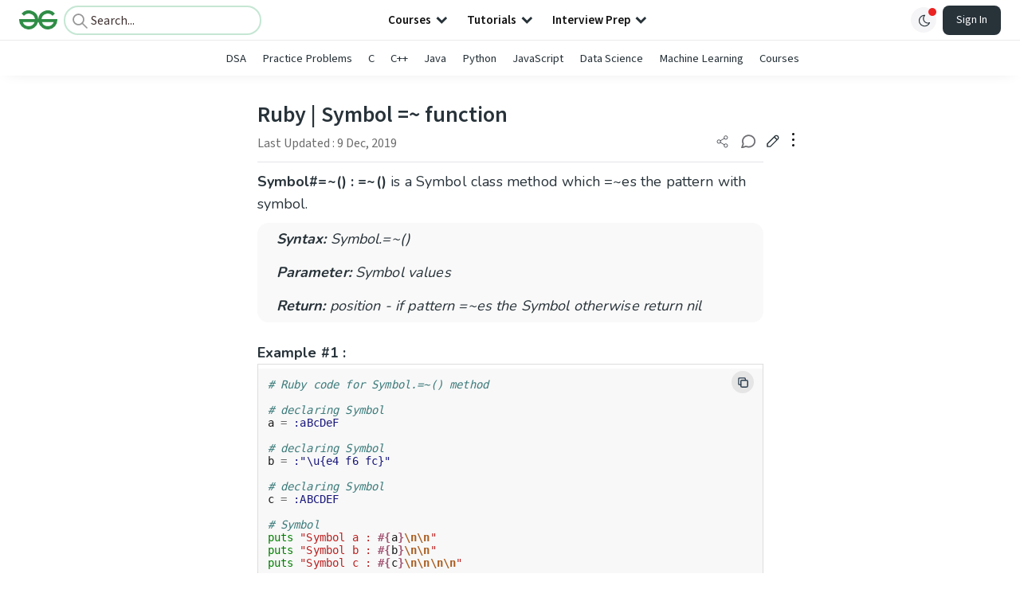

--- FILE ---
content_type: text/html; charset=utf-8
request_url: https://www.google.com/recaptcha/api2/anchor?ar=1&k=6LdMFNUZAAAAAIuRtzg0piOT-qXCbDF-iQiUi9KY&co=aHR0cHM6Ly93d3cuZ2Vla3Nmb3JnZWVrcy5vcmc6NDQz&hl=en&type=image&v=PoyoqOPhxBO7pBk68S4YbpHZ&theme=light&size=invisible&badge=bottomright&anchor-ms=20000&execute-ms=30000&cb=wchp8kinkoms
body_size: 48853
content:
<!DOCTYPE HTML><html dir="ltr" lang="en"><head><meta http-equiv="Content-Type" content="text/html; charset=UTF-8">
<meta http-equiv="X-UA-Compatible" content="IE=edge">
<title>reCAPTCHA</title>
<style type="text/css">
/* cyrillic-ext */
@font-face {
  font-family: 'Roboto';
  font-style: normal;
  font-weight: 400;
  font-stretch: 100%;
  src: url(//fonts.gstatic.com/s/roboto/v48/KFO7CnqEu92Fr1ME7kSn66aGLdTylUAMa3GUBHMdazTgWw.woff2) format('woff2');
  unicode-range: U+0460-052F, U+1C80-1C8A, U+20B4, U+2DE0-2DFF, U+A640-A69F, U+FE2E-FE2F;
}
/* cyrillic */
@font-face {
  font-family: 'Roboto';
  font-style: normal;
  font-weight: 400;
  font-stretch: 100%;
  src: url(//fonts.gstatic.com/s/roboto/v48/KFO7CnqEu92Fr1ME7kSn66aGLdTylUAMa3iUBHMdazTgWw.woff2) format('woff2');
  unicode-range: U+0301, U+0400-045F, U+0490-0491, U+04B0-04B1, U+2116;
}
/* greek-ext */
@font-face {
  font-family: 'Roboto';
  font-style: normal;
  font-weight: 400;
  font-stretch: 100%;
  src: url(//fonts.gstatic.com/s/roboto/v48/KFO7CnqEu92Fr1ME7kSn66aGLdTylUAMa3CUBHMdazTgWw.woff2) format('woff2');
  unicode-range: U+1F00-1FFF;
}
/* greek */
@font-face {
  font-family: 'Roboto';
  font-style: normal;
  font-weight: 400;
  font-stretch: 100%;
  src: url(//fonts.gstatic.com/s/roboto/v48/KFO7CnqEu92Fr1ME7kSn66aGLdTylUAMa3-UBHMdazTgWw.woff2) format('woff2');
  unicode-range: U+0370-0377, U+037A-037F, U+0384-038A, U+038C, U+038E-03A1, U+03A3-03FF;
}
/* math */
@font-face {
  font-family: 'Roboto';
  font-style: normal;
  font-weight: 400;
  font-stretch: 100%;
  src: url(//fonts.gstatic.com/s/roboto/v48/KFO7CnqEu92Fr1ME7kSn66aGLdTylUAMawCUBHMdazTgWw.woff2) format('woff2');
  unicode-range: U+0302-0303, U+0305, U+0307-0308, U+0310, U+0312, U+0315, U+031A, U+0326-0327, U+032C, U+032F-0330, U+0332-0333, U+0338, U+033A, U+0346, U+034D, U+0391-03A1, U+03A3-03A9, U+03B1-03C9, U+03D1, U+03D5-03D6, U+03F0-03F1, U+03F4-03F5, U+2016-2017, U+2034-2038, U+203C, U+2040, U+2043, U+2047, U+2050, U+2057, U+205F, U+2070-2071, U+2074-208E, U+2090-209C, U+20D0-20DC, U+20E1, U+20E5-20EF, U+2100-2112, U+2114-2115, U+2117-2121, U+2123-214F, U+2190, U+2192, U+2194-21AE, U+21B0-21E5, U+21F1-21F2, U+21F4-2211, U+2213-2214, U+2216-22FF, U+2308-230B, U+2310, U+2319, U+231C-2321, U+2336-237A, U+237C, U+2395, U+239B-23B7, U+23D0, U+23DC-23E1, U+2474-2475, U+25AF, U+25B3, U+25B7, U+25BD, U+25C1, U+25CA, U+25CC, U+25FB, U+266D-266F, U+27C0-27FF, U+2900-2AFF, U+2B0E-2B11, U+2B30-2B4C, U+2BFE, U+3030, U+FF5B, U+FF5D, U+1D400-1D7FF, U+1EE00-1EEFF;
}
/* symbols */
@font-face {
  font-family: 'Roboto';
  font-style: normal;
  font-weight: 400;
  font-stretch: 100%;
  src: url(//fonts.gstatic.com/s/roboto/v48/KFO7CnqEu92Fr1ME7kSn66aGLdTylUAMaxKUBHMdazTgWw.woff2) format('woff2');
  unicode-range: U+0001-000C, U+000E-001F, U+007F-009F, U+20DD-20E0, U+20E2-20E4, U+2150-218F, U+2190, U+2192, U+2194-2199, U+21AF, U+21E6-21F0, U+21F3, U+2218-2219, U+2299, U+22C4-22C6, U+2300-243F, U+2440-244A, U+2460-24FF, U+25A0-27BF, U+2800-28FF, U+2921-2922, U+2981, U+29BF, U+29EB, U+2B00-2BFF, U+4DC0-4DFF, U+FFF9-FFFB, U+10140-1018E, U+10190-1019C, U+101A0, U+101D0-101FD, U+102E0-102FB, U+10E60-10E7E, U+1D2C0-1D2D3, U+1D2E0-1D37F, U+1F000-1F0FF, U+1F100-1F1AD, U+1F1E6-1F1FF, U+1F30D-1F30F, U+1F315, U+1F31C, U+1F31E, U+1F320-1F32C, U+1F336, U+1F378, U+1F37D, U+1F382, U+1F393-1F39F, U+1F3A7-1F3A8, U+1F3AC-1F3AF, U+1F3C2, U+1F3C4-1F3C6, U+1F3CA-1F3CE, U+1F3D4-1F3E0, U+1F3ED, U+1F3F1-1F3F3, U+1F3F5-1F3F7, U+1F408, U+1F415, U+1F41F, U+1F426, U+1F43F, U+1F441-1F442, U+1F444, U+1F446-1F449, U+1F44C-1F44E, U+1F453, U+1F46A, U+1F47D, U+1F4A3, U+1F4B0, U+1F4B3, U+1F4B9, U+1F4BB, U+1F4BF, U+1F4C8-1F4CB, U+1F4D6, U+1F4DA, U+1F4DF, U+1F4E3-1F4E6, U+1F4EA-1F4ED, U+1F4F7, U+1F4F9-1F4FB, U+1F4FD-1F4FE, U+1F503, U+1F507-1F50B, U+1F50D, U+1F512-1F513, U+1F53E-1F54A, U+1F54F-1F5FA, U+1F610, U+1F650-1F67F, U+1F687, U+1F68D, U+1F691, U+1F694, U+1F698, U+1F6AD, U+1F6B2, U+1F6B9-1F6BA, U+1F6BC, U+1F6C6-1F6CF, U+1F6D3-1F6D7, U+1F6E0-1F6EA, U+1F6F0-1F6F3, U+1F6F7-1F6FC, U+1F700-1F7FF, U+1F800-1F80B, U+1F810-1F847, U+1F850-1F859, U+1F860-1F887, U+1F890-1F8AD, U+1F8B0-1F8BB, U+1F8C0-1F8C1, U+1F900-1F90B, U+1F93B, U+1F946, U+1F984, U+1F996, U+1F9E9, U+1FA00-1FA6F, U+1FA70-1FA7C, U+1FA80-1FA89, U+1FA8F-1FAC6, U+1FACE-1FADC, U+1FADF-1FAE9, U+1FAF0-1FAF8, U+1FB00-1FBFF;
}
/* vietnamese */
@font-face {
  font-family: 'Roboto';
  font-style: normal;
  font-weight: 400;
  font-stretch: 100%;
  src: url(//fonts.gstatic.com/s/roboto/v48/KFO7CnqEu92Fr1ME7kSn66aGLdTylUAMa3OUBHMdazTgWw.woff2) format('woff2');
  unicode-range: U+0102-0103, U+0110-0111, U+0128-0129, U+0168-0169, U+01A0-01A1, U+01AF-01B0, U+0300-0301, U+0303-0304, U+0308-0309, U+0323, U+0329, U+1EA0-1EF9, U+20AB;
}
/* latin-ext */
@font-face {
  font-family: 'Roboto';
  font-style: normal;
  font-weight: 400;
  font-stretch: 100%;
  src: url(//fonts.gstatic.com/s/roboto/v48/KFO7CnqEu92Fr1ME7kSn66aGLdTylUAMa3KUBHMdazTgWw.woff2) format('woff2');
  unicode-range: U+0100-02BA, U+02BD-02C5, U+02C7-02CC, U+02CE-02D7, U+02DD-02FF, U+0304, U+0308, U+0329, U+1D00-1DBF, U+1E00-1E9F, U+1EF2-1EFF, U+2020, U+20A0-20AB, U+20AD-20C0, U+2113, U+2C60-2C7F, U+A720-A7FF;
}
/* latin */
@font-face {
  font-family: 'Roboto';
  font-style: normal;
  font-weight: 400;
  font-stretch: 100%;
  src: url(//fonts.gstatic.com/s/roboto/v48/KFO7CnqEu92Fr1ME7kSn66aGLdTylUAMa3yUBHMdazQ.woff2) format('woff2');
  unicode-range: U+0000-00FF, U+0131, U+0152-0153, U+02BB-02BC, U+02C6, U+02DA, U+02DC, U+0304, U+0308, U+0329, U+2000-206F, U+20AC, U+2122, U+2191, U+2193, U+2212, U+2215, U+FEFF, U+FFFD;
}
/* cyrillic-ext */
@font-face {
  font-family: 'Roboto';
  font-style: normal;
  font-weight: 500;
  font-stretch: 100%;
  src: url(//fonts.gstatic.com/s/roboto/v48/KFO7CnqEu92Fr1ME7kSn66aGLdTylUAMa3GUBHMdazTgWw.woff2) format('woff2');
  unicode-range: U+0460-052F, U+1C80-1C8A, U+20B4, U+2DE0-2DFF, U+A640-A69F, U+FE2E-FE2F;
}
/* cyrillic */
@font-face {
  font-family: 'Roboto';
  font-style: normal;
  font-weight: 500;
  font-stretch: 100%;
  src: url(//fonts.gstatic.com/s/roboto/v48/KFO7CnqEu92Fr1ME7kSn66aGLdTylUAMa3iUBHMdazTgWw.woff2) format('woff2');
  unicode-range: U+0301, U+0400-045F, U+0490-0491, U+04B0-04B1, U+2116;
}
/* greek-ext */
@font-face {
  font-family: 'Roboto';
  font-style: normal;
  font-weight: 500;
  font-stretch: 100%;
  src: url(//fonts.gstatic.com/s/roboto/v48/KFO7CnqEu92Fr1ME7kSn66aGLdTylUAMa3CUBHMdazTgWw.woff2) format('woff2');
  unicode-range: U+1F00-1FFF;
}
/* greek */
@font-face {
  font-family: 'Roboto';
  font-style: normal;
  font-weight: 500;
  font-stretch: 100%;
  src: url(//fonts.gstatic.com/s/roboto/v48/KFO7CnqEu92Fr1ME7kSn66aGLdTylUAMa3-UBHMdazTgWw.woff2) format('woff2');
  unicode-range: U+0370-0377, U+037A-037F, U+0384-038A, U+038C, U+038E-03A1, U+03A3-03FF;
}
/* math */
@font-face {
  font-family: 'Roboto';
  font-style: normal;
  font-weight: 500;
  font-stretch: 100%;
  src: url(//fonts.gstatic.com/s/roboto/v48/KFO7CnqEu92Fr1ME7kSn66aGLdTylUAMawCUBHMdazTgWw.woff2) format('woff2');
  unicode-range: U+0302-0303, U+0305, U+0307-0308, U+0310, U+0312, U+0315, U+031A, U+0326-0327, U+032C, U+032F-0330, U+0332-0333, U+0338, U+033A, U+0346, U+034D, U+0391-03A1, U+03A3-03A9, U+03B1-03C9, U+03D1, U+03D5-03D6, U+03F0-03F1, U+03F4-03F5, U+2016-2017, U+2034-2038, U+203C, U+2040, U+2043, U+2047, U+2050, U+2057, U+205F, U+2070-2071, U+2074-208E, U+2090-209C, U+20D0-20DC, U+20E1, U+20E5-20EF, U+2100-2112, U+2114-2115, U+2117-2121, U+2123-214F, U+2190, U+2192, U+2194-21AE, U+21B0-21E5, U+21F1-21F2, U+21F4-2211, U+2213-2214, U+2216-22FF, U+2308-230B, U+2310, U+2319, U+231C-2321, U+2336-237A, U+237C, U+2395, U+239B-23B7, U+23D0, U+23DC-23E1, U+2474-2475, U+25AF, U+25B3, U+25B7, U+25BD, U+25C1, U+25CA, U+25CC, U+25FB, U+266D-266F, U+27C0-27FF, U+2900-2AFF, U+2B0E-2B11, U+2B30-2B4C, U+2BFE, U+3030, U+FF5B, U+FF5D, U+1D400-1D7FF, U+1EE00-1EEFF;
}
/* symbols */
@font-face {
  font-family: 'Roboto';
  font-style: normal;
  font-weight: 500;
  font-stretch: 100%;
  src: url(//fonts.gstatic.com/s/roboto/v48/KFO7CnqEu92Fr1ME7kSn66aGLdTylUAMaxKUBHMdazTgWw.woff2) format('woff2');
  unicode-range: U+0001-000C, U+000E-001F, U+007F-009F, U+20DD-20E0, U+20E2-20E4, U+2150-218F, U+2190, U+2192, U+2194-2199, U+21AF, U+21E6-21F0, U+21F3, U+2218-2219, U+2299, U+22C4-22C6, U+2300-243F, U+2440-244A, U+2460-24FF, U+25A0-27BF, U+2800-28FF, U+2921-2922, U+2981, U+29BF, U+29EB, U+2B00-2BFF, U+4DC0-4DFF, U+FFF9-FFFB, U+10140-1018E, U+10190-1019C, U+101A0, U+101D0-101FD, U+102E0-102FB, U+10E60-10E7E, U+1D2C0-1D2D3, U+1D2E0-1D37F, U+1F000-1F0FF, U+1F100-1F1AD, U+1F1E6-1F1FF, U+1F30D-1F30F, U+1F315, U+1F31C, U+1F31E, U+1F320-1F32C, U+1F336, U+1F378, U+1F37D, U+1F382, U+1F393-1F39F, U+1F3A7-1F3A8, U+1F3AC-1F3AF, U+1F3C2, U+1F3C4-1F3C6, U+1F3CA-1F3CE, U+1F3D4-1F3E0, U+1F3ED, U+1F3F1-1F3F3, U+1F3F5-1F3F7, U+1F408, U+1F415, U+1F41F, U+1F426, U+1F43F, U+1F441-1F442, U+1F444, U+1F446-1F449, U+1F44C-1F44E, U+1F453, U+1F46A, U+1F47D, U+1F4A3, U+1F4B0, U+1F4B3, U+1F4B9, U+1F4BB, U+1F4BF, U+1F4C8-1F4CB, U+1F4D6, U+1F4DA, U+1F4DF, U+1F4E3-1F4E6, U+1F4EA-1F4ED, U+1F4F7, U+1F4F9-1F4FB, U+1F4FD-1F4FE, U+1F503, U+1F507-1F50B, U+1F50D, U+1F512-1F513, U+1F53E-1F54A, U+1F54F-1F5FA, U+1F610, U+1F650-1F67F, U+1F687, U+1F68D, U+1F691, U+1F694, U+1F698, U+1F6AD, U+1F6B2, U+1F6B9-1F6BA, U+1F6BC, U+1F6C6-1F6CF, U+1F6D3-1F6D7, U+1F6E0-1F6EA, U+1F6F0-1F6F3, U+1F6F7-1F6FC, U+1F700-1F7FF, U+1F800-1F80B, U+1F810-1F847, U+1F850-1F859, U+1F860-1F887, U+1F890-1F8AD, U+1F8B0-1F8BB, U+1F8C0-1F8C1, U+1F900-1F90B, U+1F93B, U+1F946, U+1F984, U+1F996, U+1F9E9, U+1FA00-1FA6F, U+1FA70-1FA7C, U+1FA80-1FA89, U+1FA8F-1FAC6, U+1FACE-1FADC, U+1FADF-1FAE9, U+1FAF0-1FAF8, U+1FB00-1FBFF;
}
/* vietnamese */
@font-face {
  font-family: 'Roboto';
  font-style: normal;
  font-weight: 500;
  font-stretch: 100%;
  src: url(//fonts.gstatic.com/s/roboto/v48/KFO7CnqEu92Fr1ME7kSn66aGLdTylUAMa3OUBHMdazTgWw.woff2) format('woff2');
  unicode-range: U+0102-0103, U+0110-0111, U+0128-0129, U+0168-0169, U+01A0-01A1, U+01AF-01B0, U+0300-0301, U+0303-0304, U+0308-0309, U+0323, U+0329, U+1EA0-1EF9, U+20AB;
}
/* latin-ext */
@font-face {
  font-family: 'Roboto';
  font-style: normal;
  font-weight: 500;
  font-stretch: 100%;
  src: url(//fonts.gstatic.com/s/roboto/v48/KFO7CnqEu92Fr1ME7kSn66aGLdTylUAMa3KUBHMdazTgWw.woff2) format('woff2');
  unicode-range: U+0100-02BA, U+02BD-02C5, U+02C7-02CC, U+02CE-02D7, U+02DD-02FF, U+0304, U+0308, U+0329, U+1D00-1DBF, U+1E00-1E9F, U+1EF2-1EFF, U+2020, U+20A0-20AB, U+20AD-20C0, U+2113, U+2C60-2C7F, U+A720-A7FF;
}
/* latin */
@font-face {
  font-family: 'Roboto';
  font-style: normal;
  font-weight: 500;
  font-stretch: 100%;
  src: url(//fonts.gstatic.com/s/roboto/v48/KFO7CnqEu92Fr1ME7kSn66aGLdTylUAMa3yUBHMdazQ.woff2) format('woff2');
  unicode-range: U+0000-00FF, U+0131, U+0152-0153, U+02BB-02BC, U+02C6, U+02DA, U+02DC, U+0304, U+0308, U+0329, U+2000-206F, U+20AC, U+2122, U+2191, U+2193, U+2212, U+2215, U+FEFF, U+FFFD;
}
/* cyrillic-ext */
@font-face {
  font-family: 'Roboto';
  font-style: normal;
  font-weight: 900;
  font-stretch: 100%;
  src: url(//fonts.gstatic.com/s/roboto/v48/KFO7CnqEu92Fr1ME7kSn66aGLdTylUAMa3GUBHMdazTgWw.woff2) format('woff2');
  unicode-range: U+0460-052F, U+1C80-1C8A, U+20B4, U+2DE0-2DFF, U+A640-A69F, U+FE2E-FE2F;
}
/* cyrillic */
@font-face {
  font-family: 'Roboto';
  font-style: normal;
  font-weight: 900;
  font-stretch: 100%;
  src: url(//fonts.gstatic.com/s/roboto/v48/KFO7CnqEu92Fr1ME7kSn66aGLdTylUAMa3iUBHMdazTgWw.woff2) format('woff2');
  unicode-range: U+0301, U+0400-045F, U+0490-0491, U+04B0-04B1, U+2116;
}
/* greek-ext */
@font-face {
  font-family: 'Roboto';
  font-style: normal;
  font-weight: 900;
  font-stretch: 100%;
  src: url(//fonts.gstatic.com/s/roboto/v48/KFO7CnqEu92Fr1ME7kSn66aGLdTylUAMa3CUBHMdazTgWw.woff2) format('woff2');
  unicode-range: U+1F00-1FFF;
}
/* greek */
@font-face {
  font-family: 'Roboto';
  font-style: normal;
  font-weight: 900;
  font-stretch: 100%;
  src: url(//fonts.gstatic.com/s/roboto/v48/KFO7CnqEu92Fr1ME7kSn66aGLdTylUAMa3-UBHMdazTgWw.woff2) format('woff2');
  unicode-range: U+0370-0377, U+037A-037F, U+0384-038A, U+038C, U+038E-03A1, U+03A3-03FF;
}
/* math */
@font-face {
  font-family: 'Roboto';
  font-style: normal;
  font-weight: 900;
  font-stretch: 100%;
  src: url(//fonts.gstatic.com/s/roboto/v48/KFO7CnqEu92Fr1ME7kSn66aGLdTylUAMawCUBHMdazTgWw.woff2) format('woff2');
  unicode-range: U+0302-0303, U+0305, U+0307-0308, U+0310, U+0312, U+0315, U+031A, U+0326-0327, U+032C, U+032F-0330, U+0332-0333, U+0338, U+033A, U+0346, U+034D, U+0391-03A1, U+03A3-03A9, U+03B1-03C9, U+03D1, U+03D5-03D6, U+03F0-03F1, U+03F4-03F5, U+2016-2017, U+2034-2038, U+203C, U+2040, U+2043, U+2047, U+2050, U+2057, U+205F, U+2070-2071, U+2074-208E, U+2090-209C, U+20D0-20DC, U+20E1, U+20E5-20EF, U+2100-2112, U+2114-2115, U+2117-2121, U+2123-214F, U+2190, U+2192, U+2194-21AE, U+21B0-21E5, U+21F1-21F2, U+21F4-2211, U+2213-2214, U+2216-22FF, U+2308-230B, U+2310, U+2319, U+231C-2321, U+2336-237A, U+237C, U+2395, U+239B-23B7, U+23D0, U+23DC-23E1, U+2474-2475, U+25AF, U+25B3, U+25B7, U+25BD, U+25C1, U+25CA, U+25CC, U+25FB, U+266D-266F, U+27C0-27FF, U+2900-2AFF, U+2B0E-2B11, U+2B30-2B4C, U+2BFE, U+3030, U+FF5B, U+FF5D, U+1D400-1D7FF, U+1EE00-1EEFF;
}
/* symbols */
@font-face {
  font-family: 'Roboto';
  font-style: normal;
  font-weight: 900;
  font-stretch: 100%;
  src: url(//fonts.gstatic.com/s/roboto/v48/KFO7CnqEu92Fr1ME7kSn66aGLdTylUAMaxKUBHMdazTgWw.woff2) format('woff2');
  unicode-range: U+0001-000C, U+000E-001F, U+007F-009F, U+20DD-20E0, U+20E2-20E4, U+2150-218F, U+2190, U+2192, U+2194-2199, U+21AF, U+21E6-21F0, U+21F3, U+2218-2219, U+2299, U+22C4-22C6, U+2300-243F, U+2440-244A, U+2460-24FF, U+25A0-27BF, U+2800-28FF, U+2921-2922, U+2981, U+29BF, U+29EB, U+2B00-2BFF, U+4DC0-4DFF, U+FFF9-FFFB, U+10140-1018E, U+10190-1019C, U+101A0, U+101D0-101FD, U+102E0-102FB, U+10E60-10E7E, U+1D2C0-1D2D3, U+1D2E0-1D37F, U+1F000-1F0FF, U+1F100-1F1AD, U+1F1E6-1F1FF, U+1F30D-1F30F, U+1F315, U+1F31C, U+1F31E, U+1F320-1F32C, U+1F336, U+1F378, U+1F37D, U+1F382, U+1F393-1F39F, U+1F3A7-1F3A8, U+1F3AC-1F3AF, U+1F3C2, U+1F3C4-1F3C6, U+1F3CA-1F3CE, U+1F3D4-1F3E0, U+1F3ED, U+1F3F1-1F3F3, U+1F3F5-1F3F7, U+1F408, U+1F415, U+1F41F, U+1F426, U+1F43F, U+1F441-1F442, U+1F444, U+1F446-1F449, U+1F44C-1F44E, U+1F453, U+1F46A, U+1F47D, U+1F4A3, U+1F4B0, U+1F4B3, U+1F4B9, U+1F4BB, U+1F4BF, U+1F4C8-1F4CB, U+1F4D6, U+1F4DA, U+1F4DF, U+1F4E3-1F4E6, U+1F4EA-1F4ED, U+1F4F7, U+1F4F9-1F4FB, U+1F4FD-1F4FE, U+1F503, U+1F507-1F50B, U+1F50D, U+1F512-1F513, U+1F53E-1F54A, U+1F54F-1F5FA, U+1F610, U+1F650-1F67F, U+1F687, U+1F68D, U+1F691, U+1F694, U+1F698, U+1F6AD, U+1F6B2, U+1F6B9-1F6BA, U+1F6BC, U+1F6C6-1F6CF, U+1F6D3-1F6D7, U+1F6E0-1F6EA, U+1F6F0-1F6F3, U+1F6F7-1F6FC, U+1F700-1F7FF, U+1F800-1F80B, U+1F810-1F847, U+1F850-1F859, U+1F860-1F887, U+1F890-1F8AD, U+1F8B0-1F8BB, U+1F8C0-1F8C1, U+1F900-1F90B, U+1F93B, U+1F946, U+1F984, U+1F996, U+1F9E9, U+1FA00-1FA6F, U+1FA70-1FA7C, U+1FA80-1FA89, U+1FA8F-1FAC6, U+1FACE-1FADC, U+1FADF-1FAE9, U+1FAF0-1FAF8, U+1FB00-1FBFF;
}
/* vietnamese */
@font-face {
  font-family: 'Roboto';
  font-style: normal;
  font-weight: 900;
  font-stretch: 100%;
  src: url(//fonts.gstatic.com/s/roboto/v48/KFO7CnqEu92Fr1ME7kSn66aGLdTylUAMa3OUBHMdazTgWw.woff2) format('woff2');
  unicode-range: U+0102-0103, U+0110-0111, U+0128-0129, U+0168-0169, U+01A0-01A1, U+01AF-01B0, U+0300-0301, U+0303-0304, U+0308-0309, U+0323, U+0329, U+1EA0-1EF9, U+20AB;
}
/* latin-ext */
@font-face {
  font-family: 'Roboto';
  font-style: normal;
  font-weight: 900;
  font-stretch: 100%;
  src: url(//fonts.gstatic.com/s/roboto/v48/KFO7CnqEu92Fr1ME7kSn66aGLdTylUAMa3KUBHMdazTgWw.woff2) format('woff2');
  unicode-range: U+0100-02BA, U+02BD-02C5, U+02C7-02CC, U+02CE-02D7, U+02DD-02FF, U+0304, U+0308, U+0329, U+1D00-1DBF, U+1E00-1E9F, U+1EF2-1EFF, U+2020, U+20A0-20AB, U+20AD-20C0, U+2113, U+2C60-2C7F, U+A720-A7FF;
}
/* latin */
@font-face {
  font-family: 'Roboto';
  font-style: normal;
  font-weight: 900;
  font-stretch: 100%;
  src: url(//fonts.gstatic.com/s/roboto/v48/KFO7CnqEu92Fr1ME7kSn66aGLdTylUAMa3yUBHMdazQ.woff2) format('woff2');
  unicode-range: U+0000-00FF, U+0131, U+0152-0153, U+02BB-02BC, U+02C6, U+02DA, U+02DC, U+0304, U+0308, U+0329, U+2000-206F, U+20AC, U+2122, U+2191, U+2193, U+2212, U+2215, U+FEFF, U+FFFD;
}

</style>
<link rel="stylesheet" type="text/css" href="https://www.gstatic.com/recaptcha/releases/PoyoqOPhxBO7pBk68S4YbpHZ/styles__ltr.css">
<script nonce="GPq-7ujzE795OVBCjRPdIA" type="text/javascript">window['__recaptcha_api'] = 'https://www.google.com/recaptcha/api2/';</script>
<script type="text/javascript" src="https://www.gstatic.com/recaptcha/releases/PoyoqOPhxBO7pBk68S4YbpHZ/recaptcha__en.js" nonce="GPq-7ujzE795OVBCjRPdIA">
      
    </script></head>
<body><div id="rc-anchor-alert" class="rc-anchor-alert"></div>
<input type="hidden" id="recaptcha-token" value="[base64]">
<script type="text/javascript" nonce="GPq-7ujzE795OVBCjRPdIA">
      recaptcha.anchor.Main.init("[\x22ainput\x22,[\x22bgdata\x22,\x22\x22,\[base64]/[base64]/[base64]/bmV3IHJbeF0oY1swXSk6RT09Mj9uZXcgclt4XShjWzBdLGNbMV0pOkU9PTM/bmV3IHJbeF0oY1swXSxjWzFdLGNbMl0pOkU9PTQ/[base64]/[base64]/[base64]/[base64]/[base64]/[base64]/[base64]/[base64]\x22,\[base64]\\u003d\x22,\x22wow3w4cJMUzDjMOgw6xJFHbCgcKZdSPDlGgIwrDCvhbCt0DDqz84wq7DgRXDvBVDHnhkw77Cgj/ClsKsTRNmUsOLHVbCqMOhw7XDpg7Ck8K2U2NBw7JGwrpvTSbCnS/[base64]/DjlMAwokmGsK8wrvCpW0hw5geEMKhw4HCt8Ocw5zCgMKrEsKIWQhUAQ3DksOrw6oywoFzQGw9w7rDpE/DnMKuw5/CpsO6wrjCicOFwpcQV8KKSB/CuXbDsMOHwohvIcK/LXHCgDfDisOuw5bDisKNYwPCl8KBGQnCvn4qYMOQwqPDhcKlw4oAM0lLZHzCksKcw6gcdsOjF23DgsK7YEjClcOpw7FBSMKZE8KOR8KeLsK2wqpfwoDCsQAbwqt5w4/DgRhhwqLCrmo5wqTDsndNMsOPwrhww5XDjljCvlEPwrTCrsObw67ClcKlw5BEFX94Qk3CnzxJWcKCc2LDiMK6Szd4bcO/[base64]/DrGnDv8OzwpQndMK9asKzw59qIsK4P8Otw5DCiWfCgcOOw6o1bMOjYSk+L8Orw7nCt8Odw4TCg1N2w7R7wp3CilweOBZ/[base64]/[base64]/DvMOyw7sgEAAZwrtTU0XCmgDDgMKJw7nCrsKmSsO5ejvDrEMbwooJw4F2wr7CoDnDhcOUZx/DiWLDlsK6wrTDiiDDp23Ck8ObwrJvJwjCmkMUwpdqw6wlwoZsAsOrIztIw7HDn8KGw4nCoiHDlV/DoDzCsyTCpCxJb8O+UnJkH8KuwpjDhBY9w4PCiizDjsKqJsKZKXHDv8KOw47CgTvDlxoow7jChAMJCRkWwrFgHcOFLsKPw57DjUvCq1LCmcKrTsKyOQx6XxxTwrDDu8Ktw6zDp1x2czzDo0kNJMO/WCcuRxfDgWnDiCA1wrEjwrszTcKbwpRAw6c7wptOWMOde0QTA1bClA/DsDU9BDs5d0HDh8K0w6xow6vDt8Olwoh7wq3CnMOKKwV1w7/Dpw7Ciy9YV8OobMKrwoXCh8KNwp/Cr8O8XXDCnMO9YGzDhzFGO1FvwrYqw5Q7w7TDmcKdwqvCusKUwq4PXxfDlkkUw6fChcK9cAprw4lCw6R4w7jCksKqwrDDvcOqaAlJwq05wqpMey7CuMKhw6Ywwotowq5rdB/Dq8KvGCglVG/CkcKBVsOEwqjDj8KfUsK9w5MBEsKmwrg0wpvCg8KqWkV9wrohw714wrgyw4/DuMKDTcKawrR8dyDCi3JBw6AbaFkmw6kow53DiMO2wrbDk8Kww50Hw5pzGELCosKiwqfDuH7CuMO1dsOIw4/CgcKoSsOMC8K3DxDDp8OsQ2zDpcOyC8OhVDjCscK+ZcKfw54RR8Oew6LCsVQowqx+S2gXwpbDsz7Dm8OpwrPCm8KUThIswqfDhsOaw4rCkXPDo3JBwqVoFsO5aMOUw5TDjcKYwr3DlV3CmMO+LMKNDcKywojDpkl8Mm5VU8KgYMKmKMKLwp/[base64]/[base64]/Ds8K+MQbDgsOoTsOrw73DhT7DkcK1NDcfA8O6bz8WCcOkaS3CkC8xK8Oqw5fCpsOob2jDkjjDuMOnwoXCq8KRU8KUw4nCnDnCtMKGw6NGwp13CiDDsGxGwqF/w4hbDk0twqLDjsOvSsOcVArCh212wrPCsMKdw7bDqh4bwq3DisOebMKcSklWciDCvHIMRMOzwoHDv08aDmpGWDvCrULDnSQvwodBbVvCuBDDnUBjOcOsw6HCl0/DsMOgTSlYw7VgbHhXw5/DjsOsw4IEwpMbw5trwrzDrzMianbCom46YsKXCMOgwqTDvA3DgC/Cmz98SMKWwrBfMBHCrMO2wo3CgSTCt8ORw5rDll1oMSbDhz7DrcKnwrt8wpXCrnF3w6zDmEVjw6zCmk8WGcKFXsOhBsKSwotzw5XCo8OIYzzDqT/DqxzCqUfDm0zDkkrCgSnCi8O2B8OXI8OHLcK+agXCsG9gw63ChXp1ZVo5ASrDtU/CkBrCh8KPQmZGwpopw6l4w4HDusKCYlIXw6nDu8K/wrLDjMKwwo7Dk8OhXXPCnT0zA8KWwo7CskAzwq1DSVjCtTtFw7XCksKUSwnCucKvScOAw5rDkTklNcKCwpXCuyNiEcOfw40Ow7BhwrLDhRrCsmB1SMOFwrg7w5A9w4AKTMOVfDfDnsK5w7oQU8KqZcK/[base64]/DrU/[base64]/[base64]/CgsK7DsK0NsOSw7jDqwp6BsKNwrrDosOcDMOgw7FWw4bCtRR/w6M7acOhw5bCnsKvH8O4AFXCt1k+TyRmUS/[base64]/Ctx56A8KDeTTDjVXDvSPClsKUIsKbw4rCm8OKAMOEbR/[base64]/dTTCp8KdG8KlDMOwwocLXsKEJsOOwoQaOA10MBgkwpvCsnHCploiJsOXU0fCkcKmJUzCrsKXbsODw45+X3jChQ1CeTjDm151wq9swr/Dh2AWw4Y0e8KyFHI9AMKYwo4vwppqeClTGMOJw5kaRsKTQMOSYMOcS37CiMOvw5cnw5fDjMKCwrLDscOObHvDgsKWKMO+NsK3AnrChQfDmcOKw6bCm8Kpw6tjwqrDusOyw6vClsOXXXRCEcKzwo1kw5DChlpUUH/Dr2sEUMO8w6TDpcODw7QRVcKcNsOwRcK0w4vDsQ5tFcO8w4jCrwXDv8OUUC4PwqLDtDQ0E8O3ZH3CscKkwps4wo1TwrvDgR9Uw6XDhsOqw7rCoVVvwpHDrMOACH4cwrrCvsKOYMKrwo1UWHJSw7cXwpPDv14vwo/Cog1RaTzDtnLCsSbDhsKuK8OywoITfCbClgTDqCrCriTDinoTwoFNwoVrw5HCiSHDjBvDqcO7b1TCvXXDrsOoL8KpED5/[base64]/[base64]/A8KQPsKYwqHDl8KeexlCw5XDp8OFwrpkw6rDpcKUeWfDpMObNAnDnm8wwqYTXcKQeE1iw4EhwpA0w67DkyzDgS18w77CpcKYwo1ORcOGwpzChcKQwqDCqATCiCdXDjDCh8OgO1oIwqsGw4x6w6vCugFZHcOKQ2IfOm3CgMKOw63Dl0lIw4xxaUt/GWFMwoZaJmhlw614w7tJYEN4w6jDh8KEwrDDm8KRwoNKS8O2wpvCncOEbTPDvwTCtsOgA8KXX8Ohw6fClsO7SC0AdHvCswkQNMOlKsKsYVF6SUE9w6lQwrnDkMOha2cfScKdwrXDhcOEC8OfwpjDmMKVEUTDjmckw4gIB31iw5tTw53Dr8K/U8KOUyYwMcKYwp4RelpXUFTDjMOCw5RKw47DjzXDpAobakB9woJNwo/DrMO8woEeworCqTHCtcO6KcOGw6/[base64]/DvidPRHwoXMOww742w5fCl3nDuRnDlsOTwp7Drw/Ct8OtwoRaw6bDtW/[base64]/w4LCpMKmwqbDlEh/w4HDosOqw4gzBcKyOcOLe8KCcylaYcO9w6nCtwkKfsOJdF8UVnnCi2jDssO0JVdzw7DDkXl0wqBWHS3Dpn1pwpbDpiDCvlc7f09Mw6/CsV57R8OXwqYhwrzDnA4Aw4jCrghISsODA8KeHsOsLMOmdEzDgiVCwpPCtxjDhydJScKWw5slwrnDj8O/U8OaLkbDkcOHM8O1asK4w5PDkMKDDExjbcO/w6HCh17CrCEXwpwzF8Ogwr3CosKzGy4NKsKHw6rDly4UYsKqw4zCn3HDjsOsw6t5X1tLwrrDknDCgcOCw7QgwpHDqMK9wo3Dlxd3V1PCscKIA8Kvwp7Cs8KBwqVsw5HCsMKAInTDnsOwax/CnsK2Li/[base64]/w77CiT4Lw6dvZU/[base64]/w7swesKSNxTDuMOtw41twq7CnW4ZwrrCvVx4w4bDqD8PwqIiw6djFWLCjcO4KMOkw40vwo/CrsKiw6bDmGTDgsK0TcKgw6/DisOHAcOTwoDClkTDsMOjO0DDql4FecO9woTCkMKYLQonw6tBwqk0Rno7H8OUwpXDv8KxwqnCuVPCg8O5w4xTHhjCmcKwaMKkwrzCugA3wpnCjsO8wqMVHcK5wroQL8KxIxjDusOtDTfCnH3Djz/CjzvDhsOlw5spwoLDqVZeDzxYw6nDu0LClzNaO0QWD8OMScKbWXfDhsKeEWgKX2bDlhzCisORwrl2wqPDtcK1w6gew4E0wrnCtB7CrcOfVVLCiALCsm0Tw6PDtsKyw51tY8KPw4bCql8cw53DpcKTwoc3woDDt3Uzb8OUGCbCisK/PsOlw5QAw6gLEHfDjcKMARfCjWVYw7IJQ8O1wr7Dsi3ClMOxwqdaw6bDgUQ0woQvw7bDuB/Di0PDpsKow6rCniHDqMKvwrHCocObwrAmw6/DslIVUFBqwrRGYMKmZcK5NcOBwrBQeBTCj1PDnTbDtcKFCkDCtcK6wrnCohUYw7jCqsK0GDLCuGdGX8ORXwHDhWgFHEhBGsOhOxoqRUnDj1bDqEzCosOXw7zDq8OgRsOrH07DhcKKTHNQGMK5w5ZKGBzDlXFDDMKMw5TCi8OgRsONwr7CrDjDkMOuw6Yewq/[base64]/CuMKMPHZ0w7nDsgPCg8KHw48CL8OQwpbDqX8yJMKFIU7CmMOAU8OMwqU7w5Z1w6dUw7IFIcOzag00wqtBw63CusOJSlw4w5PCjTUACsK+w7PCsMOxw4gSQVHCjMKPUcOYB2DDjgTDmBrDqsKyLGnDpV/[base64]/[base64]/DlBpwwpfDpgvDkDw9w53CvWzDm8K2PsKrXsOiwqfDtkTCn8OQOcKIcXFQwqzDh2/Cm8K2wonDm8KEeMOowo7DoF5lFMKZwpvCoMKgS8KTw5TCi8OLOcKgwq9jw5pfXSo/[base64]/CcKOw7XCjXnCgSR8wp0Jw67CmMKsw4V/P3VfG8KXJ8K2McOVwrxCw5PCi8K/w4USUgECTMKbLyAyEiQfwqXDkwjClDh2TAZ8w6LCvzYdw5fDgHBmw4rDsynCs8KjDcK4GH5RwqDCqsKXw6LDisOpw47Di8OAwr/DkMKuwrTDiHTDiE1Kw6xowpDDkm3DocK3H312SlMFwr4NGlRIwpJ3BsOOOid8USrCnsKxw4vCo8KDwotNwrVlw51CI1nDk1TDrcKcTmZJwrx/Z8OaTMK+wqQVfsKFwrFzw7QjURoXw78swogzJsOZIWvCnjPCj3xow6LDkcKHwr3CqcKPw7TDuFfCmF/Dn8KMQMKSwp/Cm8KCQcKDw63Cly0lwqoIbcORw5ALw6xcwonCqMK7P8KrwqM2wrEEXBjDqcO5woDCjiEvwonDhcKRTcOVwpYRwqzDtlfCosKBw7LCrMOCLzbCmn3Dj8Kkw4YAwrjCocKDwoZiwoI9EEnDjn/CvmHCocO+OMKnw5IpEybCtcOiwrxhfQ7DgsKxwrjDrQrCuMKew57DjsOAKldfXcOJAVHCiMKZw6cTC8OowowUw600w4DCmMO7D3fCmsKXYDgzfsKewrd/QQ5yL17DlETDhV8Zw5cuwrlvBQUaC8OFwo5TPxbCoizDg1EUw6lwUyHCmcO1JEHDpcK/[base64]/DrRdGMsKrwpHDpMOXwq3CjcKqEwbDuUTDqsOADsOQw6p5a2kbMkbDh1hXwonDuUxtbMOvwprCpMOQcCdCwrViwrDCpjzDpjdawqEHTcKbchVjwpTCiADCkh1iZmfCk05KUsK1K8OSwqXDm2s0woRxA8OLw4TDjcKaI8Krwq3ChcKZw51tw4cPccOywq/DlMKKNi1HX8KiMsO4I8Kgwr5uSypswpMCwoprLz1fKHHDlxhsF8OcQkkrRRs/w7xVBcKtw6DCkMKdMV0iw4AUJ8KjHcOGw68ibEbCs2oyTMK2eirDl8ONF8OVwpdmJMKtw4jDvT0Yw6g0w7x9ZMKBHg/CvMOoMsKPwpjDtcOlwog0GmHCs3XDkh4yw5gjw5fCl8OmT0DDvMKtG03DnMOhaMKNdQTDiShLw5FJwrDCgXoEDsOUFjc/woMJNcK7w47Dv3nCuxjDqX7ChcOUwo7DsMKfXMKFSEEewoNLdlN+FsO9YnbCp8KFEMKIw40XAyvDvRs6Z3zDmMKCw5AMYcK/bHJ8w4EpwrkMwopOw57Cp2zCp8KILQkYR8O7fcO6W8KgZFR9wpTDmmYlwoEiWizCncOkwrcfeVNtw7skwpvDiMKKDcKODgESf1vCu8KxS8O3SsO/flErQU3Dp8KVXsOrw5bDujLDi2NzUljDl204TXMYw4/DviXDqRLDq0fCqsK/wo7DsMOAA8OnKcK4wqc3Yyp7VMKgw77CmcOpQMOBJX1qCMOuwqhew7LDsD9wwpzDqMKzwrEmw6QjwoXCoCrCn3LComPDsMK0dcKbCQxewojDtUDDni92fGnCigXCkcOCwrPCsMO4Z3w/wrHDqcKSMkXCiMO3wqpew51yJsKsL8O1eMO1wo9hHMOxw7p7woLDml1IHW5bD8Onw7V5HcOOYx4aMUIDeMKwY8Ofw78FwrkAwrFbX8OSKsKSJMO8CRzDujFow6B+w7nCisOOVzhBWsKLwo4QdmvDlnHDuSDDsQMdNXXCtHoqUcKycMKPe37CsMKCwqLCgm/DhMOqw7JEdTdQwpopw7HCr3FUw6HDlEcrJTvDsMOYMztZw7hYwrghw7rCkg96wqjCisKpPRUZNiZjw5ZZwr/DhAg2acO2ayEyw4HCusOLWsOOJX/ChMO3MMKxwoPCrMOmLDZ4Wm8Nw5TCgw8MwpbCjsORwqDCtMO1HSbDjV5yQFIUw7PDlcOxW29nwpbCksKhcl8XS8K/[base64]/[base64]/w5HDvcK0K8OEwpLDvHgeBMKeYcKwwr9Uw6rDnMOOLU7CtcKyLgPClMK4ZcOqCH0DwrjDkl3DmkfDssOkw6zDiMK4LXQ7fMKxw7k/QRFxwpXDoWZNRcKWwpzDo8KkIxbDswxfGi3Dgz3CocKswo7Cq13CjMKjw5/Dr2fCniXCsVkhT8K3Nkk7Qh/[base64]/MsO/[base64]/KsKGD8K1QlslGiNAc8Kdw74rwpppwrjDmsKqPMKawoIWw5XCvhZZw7AdDMKswp1mfDoQwpgHa8O/wqVENMORw6bDusODwrlcwroQwpgnAkRAa8OOw7A4QMKIwofDncOZw65xeMO8AVEqw5BgWsKhwqrDtXUpw4zDt240w5wQwozDl8Knw6LDscKUwqbDjQhvwoTCqCMqKTjCncKqw4AeAUB3LWbCswHCnnRVw5VJwrTDviAowpLCr27Do3/CkcOhaSTDoTvDsC8HKQzCqMKUF3xSwqXCoV/[base64]/CjC/[base64]/DjMOsKTnCjQXCt8KeBwLCiS9MwoUcwpXCosO4YgzDocKkw6Z7wrzCsS3Du3zCr8KPPisfYsKhKMKaw7HDv8OefsO7KWt5WngJw7fCtzHDnsODwrrCncOHe8KdDTLCpRFWwqzCm8O+w7TDiMKERmnCr2M5w43Ci8K/wrordhHCvXEIw4Z9w6bDgghJY8OAUEjDncKvwqpFcid2Y8K+wpArw7XDlMOTw719w4LDtwAtwrcmLsOpB8OXw45Cw4DDpcKuwr7ClUBiLyLDpnBPbcO/w5/[base64]/[base64]/[base64]/CssK7wrPCmcK+w6YrBARjwpoMwpouWwAZHMKnE1HDgBEMe8O1wp47w5JPwpvCmQ7Cn8KGHmLDjsOQwq1mw6EJH8O4wr/Cj1lzDMOOwqNFcFrClwlzw6PDlADDj8KLK8KiJsKhIcOiw4Y/woHCu8OJYsO6wpzCrsOFdlAuw5wIwr3DgsKPD8KowrR8woTDmsKPwqAtW1jCisOUecOqHMOBaWFGw551dWgewrTDgsK9wqFkRsO5CcOaLMKzwqXDt2jCjjNRw4XDksOYw4nDqD/[base64]/DtREkVMOTEsKKXMKawqfClcOZQnpFUR7DgGwoOMKPD1bCrxszw6rDgsOaTMKfw53DoXTCncKtwqViwpRvGsKEw5jCicOewrBrw5DDlcKzwojDsSzDoxLCm2/DnMKXw7PDsTvCqcOqwp/DssKFeUIUw6drw41CbsOeSyHDrcKldgHDrsOrJUjCthnDgMKfW8O/QHAIwo/[base64]/[base64]/DixbDlMOjwoleQ8KrwrYDEQJ/[base64]/CosKOCsKBw441w4LDpTk5MS7CisKCM0NuEcOGMzpLPQ/DhB/Dp8O1w6vDrxY4Jz5zFQvClMKTesO0OREpwrBTdsO9w7wzOsO4BMKzwpBSOCRLwrjDhsKfGRPDlcOFw6Mpw5PCpMOow7LCpRzCpMKxwq9GNMKvT0DCv8OOw4LDjxBdXcOIw7xbwrXDqF85w4rDpMK3w6bDq8KFw6cCw6/[base64]/DqTZUXsO8w5pWwrfCm8OLHsKhwqYBwr0halLDicKHwoFZFRLCmx1pwp3Cs8OfDcORwrpMCsKQwp/[base64]/M8OWEsK/[base64]/Lh/CoMK5woVDw6F3w6LDi8OoBsKBTlrDkcOgwrEHDcOiQQZcEsKMYwUQZFFaWsKYZHDCugjDgyF9EETCpTZtwpdXwotww4/[base64]/[base64]/CgVnCkBQvJ8KBDlnDlj3DnHFWW8K8BB0rw41mLG99I8OTwqbCu8KaW8Opw7fDvURHwrIEwq7DlQ/Ds8Kaw5l3wpXDhjrDtTTDrh18WsOoDlTCsDHCjBPCm8Oxwrspw7rCkcKVaBnDhmZgw5ZTCMOHA0rCuBY+QjfDncK6RHpmwotQwo9jwpkHwqVQYMKZV8OKw4QAwqk4IcKxdsOXwpUlw6LDnlx6w59LwpvDvMKrw57CtRJnwpDCvMOtJcKEw6PCjMO/[base64]/[base64]/[base64]/DmCDDtMKAwoLDj8OJw5jDpyXDpSoiw53CiTbDp0Ufw6rCssOVW8KowoHDssOSw6tNw5Zyw6jDiBsKwpIBw6xrUcOSwpnDu8Ooa8KpwpzClkrCpsKdwqbDm8K5fFXDsMOzw6UUwoVdw6k4woVBw6LDgH/CocKow7rCnsK9w7DDl8Okw4FJwrfClyXDtFZFw4/[base64]/Ds8Kywq7DuB/DkDxswo/Ci8O2wohnwrwwwrDCksOhw7Eqb8KOCsOaf8Ovw4XCunUhVGAcwrTCqQsjw4HCtMO+wpg/KcOBw6YKw4nCq8K1wp98wp0/LA57IsKPw6VrwqNnTnXCjMKJKz8Dw6oaKUTCm8Ogw5puIsOcw6jDvDYgwptvwrTCkWvDrTxrw57DjTUKLH4/[base64]/L8KMwpLClkUhwofCqsOUw4pRw6xRwo3CrMKUwrbCjcOhOFzDuMKIwqliwr1/wo5VwrYuQ8OMacO2w64Lw6ckFDvDkEnCgsKpZsOUTS8Xwq0JYMKDcCzCpTVTd8OnIsO0SsKAZsOqw6DCqMOcw7XCoMKVOMO1VcOvw4zCgXYXwprDpAfDi8KbTXfCgnRBEMOHR8OawqvCmSUARMKFL8OHwrhlScOieBQuDRzCrFsCwqLDjMO9w49ywotCMWBYW2PCiE/CpcKjw6U/[base64]/w4JPacODTcKoLcK7TMKZZcKVQQJQw4lqwqbCnsOuwofCqMOuJcOOYsKMT8KSwrvDqA8QSMOxMMKsK8K1w4g+w5DDqD3CpyBcwpFQYm7Dj3JNRRDCj8OZw6MZwqAhIMOFNsKEw6PCr8K/KG3DncORZcOwUg8qFsOvRwx7FcOcwqwKw5fDojDDhCXDkypBEw4jRcKMwrjDrcKffnvDksKiM8O7OsOkw7LChlJ0ZyJYw4zDoMO9wpQZw4rDrU7CqBDDl14DwqbCg2HDgz/CuEQFw4AxJGtuwqXDhzvDv8OMw5/CuyXCksOKDMOPG8K6w4hcJWEEw79Lwp8UcDjDgl/CnFfDnhHCsXDCoMKwD8Orw5o0wozDshDDlMO4wpFjwovDvMOwJmNEJMOYLMKMwrccwqgbw5gjb03DjhzDmMOsYwLCo8KjX2Bgw4BHVMKaw78vwolFeW8Xw4fDqh/DvjzDjsOAEMOAH0TDlyt/ZMObwr/DpcOLwofDmzNWfl3Dl2bCssK7wo3DtBzDsDvDlcK5Hx3DpW/DllXDuj7DiUjDvcKGwrI6UcK+Y1HCo39vIBzCq8KewosqwrM0bcOawqRUwr/[base64]/Ds0PDvXdPw4rCscKkKsOCaMKsZ1rDucORYcKXwqTCnQ7Cgjp0wrrDtMK0w6nCn3HDoQ/DnMO4O8K/Bmh8a8OMw4PCgMOHw4Yxw4LDscKhcMOpw7UzwqA+YXzDqcKJw7licw92w4FEDTbCpBPCkgfClDJPw7oRD8Kgwq3DozFTwqByPEjDriTCn8KYHVJ7w60DVcK2wrI1QsK9w40SGUvChkrDpBZLwrTDs8K9w64jw58scwTDvMOFw4zDvRcTwpXCkTnDhMO9I3l/w7h1KMOuw5lwCMOsasKlR8O+w63CucKgwpEJP8KWw6x/[base64]/NMKHHU7CkywAOCltZGfDkh5fwqzClMKuYcOnw7USQsO4MsKBL8KySHBKcCZnGTDDtzgjwo5qw7nDpnxpNcKDw6TDv8ODNcKsw5JTK1QOEcOHwrTCgwjDkGnCkMOOQXxJwoI9wqZwe8KUSirCrsO2w5LCnDfCm05mw6/DuhjDi2DCsUdIwq3Dk8O4wqAaw5U7Y8OZbWTDrcKiL8OuwpPCtk41wqnDm8K1FR8NXMOMGmgcd8OaIUHDncKMw5bCrSFmDTg4w5/CqMOdw4JAwrPDoGTDsjNPw7/DvQJkw6dVRCsJM1zCq8KewozDssKsw5BsL3DCiXhLwrlJU8K7fcKzwrrCqCYzaQLDhGjDl003w6Ruwr/DugclUHlZaMKMw5B/[base64]/DjXUVEgdDwoBBw4gLXMKfWcOiw7bDoWXDmQcrAVbCvRzDn8K5AMKTRB0Tw4w8fzjCr3dhwoE7w6jDqMKrPnrCgkrDm8Kjb8KWKMOKw4Y3VcO4D8K3a2PDmzVHAcOiwpHCt3cmwpbDmMO+ecOrcsKgOlllw7tKw7ltw4MNARclcEbCmm7CnsK3UQscwo/CucK1worDhyBuwpdqw5TDkD7CjDQwwqbDv8OLFMOkZ8O2w7BGVMKSw5ciwpXClMKEVAcxX8O8csKiw6HDjyAQw7QywrLCgWTDgktbCsKow6YPw58sBEPDucOuVhnDh3JOesKhLn/DqF7CrHnDhSFPO8KlIMO6wqjDncO+wprCvcKlRsKPwrLDj0/Dij/DkhJ1wrpXwpBtwo4qLMKEw5bCj8OuAcKpwq3Ciy7DksKKf8OGwpfCqcOWw57Cg8K5w6NUwoh2w5hCXwzCujLDhngpDMKJXsKsb8K4w63Dilk/w6tLcUnClzA+wpRCFlTCm8ObwoTDtsODwovDhQwew4LDu8OgXsOVw5pdw69sOMKXw4x9EMKxwoPCo3DDi8KUw43CugcvIsK/wplIMxzDnsKIKHjCmMKKQFRxdnnDiHzCq1ZEw74Aa8KtUsOew6PCk8KsXHjDvsO5w5DDncKgw4Jjw7R6b8KXwpLCgcKcw4XDkGfCt8KZezt1SVDDocObwqE+JTUTw6PDnEpwW8KAw5YUXMKMSlLCpQ/CqzvDuQtOVADCvsODw6d/BMO9Dm7CssK9CnVfwqDDtsKKwoXCk2DCgVZhw4M0V8KwIsOqY2kVwp3Cj1nDnsOHDljDqHFjwprDvMOxwoI4ecOSUUPDisKtS2XCo3E0WMO9FcKSwo/DncOAUcKAL8OSLHRuw6HCmsK/wrXDjMKqeQvDscO+w5NSJsKjw7jDr8K0woRaD1vCnMKKUT4dCVbCgMONw4/DlcKrUBVxKsOXFsKWwq4rwo9CZ1XDk8Kwwr02w4nDiDrDpDvDm8K3YMKIfSUbCMO/wrpbwrnCgxXDr8OaI8KAYz3CkcK7bsOnwokDWDdFURtAG8O+O3LDrcOrScKmwr3CqcOuIcKHw6FowpPCqMK/[base64]/[base64]/[base64]/CnVjCkcKzw58YwoHCu8KKBjcsCm8VwrzCiWwbMg/[base64]/[base64]/DjcOEclrCo8O5IEV/aMOjH8KCBcKFwovCg8OXw5lTUcOMHcOkw4wNE2/DrsKaNXbCtjJEwpZtw7NINF3CgQdawqUJLj/CvT/[base64]/[base64]/[base64]/CpEnCljfDjMOjXsKXw57Cg0ZLekXDjEEnL8O1PsOET1EJKUfDtBU4U1nClmcnw7trw5HClMO0ccO4wr/ChMOAwo3Cs3l+K8KzRnLCmSEzw4LDm8KrcXw2YMKswpAGw4M0IT7DhsKyccKif0HCoHLDm8Kaw51paXYnDwlPw5tSwoRZwp7Dn8Kvwp/CjV/CmwJSDsKiw70gDjbCk8OwwpJ2KHYYwpQiWsKbXDDDpCwWw5fDmB3Cn1pmX3dWRWDCtS50w4zCqMOnOghDOMKewq9rSsKkw7LCjUAgMWAnXsOBRsKewpbDu8OlwqEgw4zDqjHDiMKUwpsjw7xqw7waHnbCsUwyw5/Drm/[base64]/Dr8KePC8DIcObLSZkwqDDr8OGw6cxw4rDu1zCqCzCg8KqPWPDk18eHHdzfVYpw6w7w5LCsnTCkcOlwqzCvVIOwr3Dv1IJw7LCtxohJCDCk2DDo8O/[base64]/[base64]/DnsOqw6gjcMO9w5LDrMO8TMOxwojDmyYowojDh2VcJcO5wo/CusKJHcKzEcKOw6oYV8Oew61VfsK/wrvCjzXDgsKzcGPDo8OrUsKjbMORw4zDuMKUMTrDgMK4wobDtsO/L8KewqvDhcKfw7JVw4hgURVEwph1SH1tfgvDjCLDp8OIPMOAIMOEw7pIJsO3TsONw7RXwp3Dj8K+wrPDoVHDscOqR8O3UTVSOhTCu8OwQ8OTw6/Di8Otwqp2wqvCpBg6GhHDhygkGAdVZwpDw5oTTsOZw5MwUzLCsBLCiMOmw5d8w6F3HsKkbBDCswoiQ8OufxhTw4/Cp8OSS8KXWXxSw7ZyES7CpMOMbBnDhhVJwr7ChMKaw6wow7PDmcKATsObSkfDq0XCvcOSw6nCkXQFwqTDtMOzwpbDqhh7wrByw58TWsKiEcKXwoDDokdaw5A/[base64]/DrMKVwr1DLsOYw6/[base64]/DvMO3EMOZNAXCvsOewr/Dk0TClcKxckQBw7ZwZkPCmn88wqt/JMK7wqljCMOzRhvCi0NCwqt/w6HDgmNxwoZ1JsOCd2rCuAzDrkZVJ0pRwrprwrzCnE5mw5h+w6VlezjCqsOTP8OKwp/CjxMdZgVkTxfDu8OIw4vDiMKBwrV5YsO6TFJwwprDrjZ/w4bCssO/OzfDnMKew4gbLH/Cuh9tw5oDwrfCoWgRYsO3MUJOw7ggO8KBw6sswoJaH8O8ScOrw6JTCxPDgnPDr8KKJcKoNsKSLsK5w77CkcOswrQtw5/Dv25Ww7DCiD/Cs2hBw4EgKMKZLjLCnMO8wrDDs8OyecKpRsKUU20fw6xowogiIcO2wpLDrkXDrDxZGsKcCsK8wqzCqsKAwrLCpMO+wr/CvMKCXMKeaA\\u003d\\u003d\x22],null,[\x22conf\x22,null,\x226LdMFNUZAAAAAIuRtzg0piOT-qXCbDF-iQiUi9KY\x22,0,null,null,null,0,[21,125,63,73,95,87,41,43,42,83,102,105,109,121],[1017145,333],0,null,null,null,null,0,null,0,null,700,1,null,0,\[base64]/76lBhnEnQkZnOKMAhnM8xEZ\x22,0,0,null,null,1,null,0,1,null,null,null,0],\x22https://www.geeksforgeeks.org:443\x22,null,[3,1,1],null,null,null,1,3600,[\x22https://www.google.com/intl/en/policies/privacy/\x22,\x22https://www.google.com/intl/en/policies/terms/\x22],\x22120MMh8oHerKJTKoCClcjHN5avbcLW+AY2PdHJxHnRI\\u003d\x22,1,0,null,1,1769085645996,0,0,[218,105,74,48,46],null,[204],\x22RC-podehT7evvClWA\x22,null,null,null,null,null,\x220dAFcWeA7vU8K2ME5JnLXeJjy2SjN6dJnYswScafcbStO1TEgERO4gLG2teZ_6oqDCKooToHy1e3Lwzda1BRDx8w-5yqUj7SJ4dQ\x22,1769168445963]");
    </script></body></html>

--- FILE ---
content_type: text/html; charset=utf-8
request_url: https://www.google.com/recaptcha/api2/aframe
body_size: -248
content:
<!DOCTYPE HTML><html><head><meta http-equiv="content-type" content="text/html; charset=UTF-8"></head><body><script nonce="i4pX3Isid6K6b5H_IUJU7A">/** Anti-fraud and anti-abuse applications only. See google.com/recaptcha */ try{var clients={'sodar':'https://pagead2.googlesyndication.com/pagead/sodar?'};window.addEventListener("message",function(a){try{if(a.source===window.parent){var b=JSON.parse(a.data);var c=clients[b['id']];if(c){var d=document.createElement('img');d.src=c+b['params']+'&rc='+(localStorage.getItem("rc::a")?sessionStorage.getItem("rc::b"):"");window.document.body.appendChild(d);sessionStorage.setItem("rc::e",parseInt(sessionStorage.getItem("rc::e")||0)+1);localStorage.setItem("rc::h",'1769082048883');}}}catch(b){}});window.parent.postMessage("_grecaptcha_ready", "*");}catch(b){}</script></body></html>

--- FILE ---
content_type: text/plain
request_url: https://c.6sc.co/?m=1
body_size: 0
content:
6suuid=152b3417f9c92e00bc0c7269400100002b801700

--- FILE ---
content_type: application/javascript
request_url: https://cdnads.geeksforgeeks.org/gfg_ads.min.js?ver=0.1
body_size: 12751
content:
/*  31-12-2025 17:14 IST [desktop-tierOneCountries]*/
const INITIAL_TIMESTAMP=getCurrentTime();const AD_UNIT_TRACK={};let TARGETING_CATEGORY_VALUE=null;let ADS_REFRESH_INTERVAL=3;let IS_BOTTOM_STICKY_VIEW_ONCE=false;const dockedDiv=document.getElementById("GFG_AD_Leftsidebar_300x250_chained_1");insertDivAfterParagraph('GFG_AD_Desktop_InContent_ATF_728x280',5);insertDivAfterParagraph('GFG_AD_Incontent_2',10);const MEMORY_TRACKING_INTERVAL=5000;const memory_monitoring_threshold=[200,500,800,1000];var memory_index=0;const blacklistedUrls=["/blogs/technical-scripter-gfg-connect-edition-2025/","/python-pandas-series/","/python-pandas-series","/python-legendre-polynomials-using-recursion-relation/","/gfg-premium/","/how-to-find-all-failed-ssh-login-attempts-in-linux","/top-10-programming-languages-to-learn","/top-programming-languages-for-ios-app-development","/top-programming-languages-for-ios-app-development/","/process-synchronization/","/how-to-find-all-failed-ssh-login-attempts-in-linux/","/best-streameast-alternative/","/top-10-programming-languages-to-learn/","/hackathons-for-beginners/"];function isBlockedUrl(url){var pathname=new URL(url).pathname;return blacklistedUrls.includes(pathname);}
if(isBlockedUrl(window.location.href)){throw new Error("This URL is Blocked to show ads.");}
function splitDivs(parentDivName,childDivNames,childDivWidths,childDivHeights){var parentDiv=document.getElementById(parentDivName);if(!parentDiv){console.error("Parent div not found: ",parentDivName);return;}
parentDiv.innerHTML='';if(childDivNames.length!==childDivWidths.length||childDivNames.length!==childDivHeights.length){console.error("Child div names, widths, and heights should have the same length.");return;}
parentDiv.style.maxHeight='';parentDiv.style.display='flex';parentDiv.style.justifyContent='center';parentDiv.style.flexWrap='wrap';parentDiv.style.gap='1.5em';for(var i=0;i<childDivNames.length;i++){var childDiv=document.createElement('div');childDiv.id=childDivNames[i];childDiv.style.width=childDivWidths[i]+'px';childDiv.style.height=childDivHeights[i]+'px';parentDiv.appendChild(childDiv);}}
var _ATF_650x250_ParentDivName='GFG_AD_Desktop_InContent_ATF_728x280';var _ATF_650x250_ChildDivNames=['GFG_AD_InContent_Desktop_350x250_1','GFG_AD_InContent_Desktop_350x250_2'];var _ATF_650x250_ChildDivWidths=[320,320];var _ATF_650x250_ChildDivHeights=[250,250];var _Incontent_2_DIV='GFG_AD_Incontent_2';var _Incontent_2_DIV_ChildDivNames=['GFG_AD_gfg_incotent_2_300x250_1','GFG_AD_gfg_incotent_2_300x250_2'];var _Incontent_2_DIV_ChildDivWidths=[320,320];var _Incontent_2_DIV_ChildDivHeights=[250,250];function createLeftSideDocked(){if(dockedDiv){try{let main_sidebar=document.getElementsByClassName("sidebar_wrapper")[0];let articleViewer=document.getElementsByClassName("article--viewer")[0];if(!articleViewer){articleViewer=document.getElementById("article_container");}
let sidebarHeight=articleViewer.offsetHeight;let parentDiv1=document.createElement('div');let parentDiv2=document.createElement('div');let subParentDiv1=document.createElement('div');let subParentDiv2=document.createElement('div');parentDiv1.style.height=(sidebarHeight/2)-500+'px';parentDiv2.style.height=(sidebarHeight/2)-500+'px';parentDiv2.style.paddingBottom="20px";subParentDiv1.style.marginTop="20px";subParentDiv2.style.marginTop="20px";const stickyElements=[document.getElementById('GFG_AD_Leftsidebar_300x250_chained_1'),document.getElementById('GFG_AD_Leftsidebar_300x250_chained_2'),document.getElementById('GFG_AD_Leftsidebar_300x250_chained_3'),document.getElementById('GFG_AD_Leftsidebar_300x600_chained_1')];stickyElements.forEach(el=>{el.style.cssText='margin-bottom: 10px;';})
subParentDiv1.style.position='sticky';subParentDiv1.style.top='80px';subParentDiv2.style.position='sticky';subParentDiv2.style.top='80px';subParentDiv1.appendChild(stickyElements[0]);subParentDiv1.appendChild(stickyElements[1]);parentDiv1.appendChild(subParentDiv1);parentDiv1.appendChild(subParentDiv1);subParentDiv2.appendChild(stickyElements[2]);subParentDiv2.appendChild(stickyElements[3]);parentDiv2.appendChild(subParentDiv2);parentDiv2.appendChild(subParentDiv2);main_sidebar.appendChild(parentDiv1);main_sidebar.appendChild(parentDiv2);}catch(error){throw new Error("Unable to chaindock leftsidebar",error)}}};const UID2Params={serverPublicKey:'UID2-X-P-MFkwEwYHKoZIzj0CAQYIKoZIzj0DAQcDQgAEG88DpDM1GaVJPsS5p4DjImUHL+ocmDvx+BocKseB6eOOWBzgii4vdAF2PovGh4uXybTdWpAKoVdJuEYK0+1yLw==',subscriptionId:'TGPhQdwMRo'};var googletag=googletag||{};googletag.cmd=googletag.cmd||[];googletag.cmd.push(function(){googletag.pubads().disableInitialLoad();});!function(a9,a,p,s,t,A,g){if(a[a9])return;function q(c,r){a[a9]._Q.push([c,r])}a[a9]={init:function(){q("i",arguments)},fetchBids:function(){q("f",arguments)},setDisplayBids:function(){},targetingKeys:function(){return[]},_Q:[]};A=p.createElement(s);A.async=!0;A.src=t;g=p.getElementsByTagName(s)[0];g.parentNode.insertBefore(A,g)}("apstag",window,document,"script","//c.amazon-adsystem.com/aax2/apstag.js");const blacklistedLineItems=[{"lineItemId":6744655117,"refresh":{"status":"off","time":30}},{"lineItemId":6745800896,"refresh":{"status":"off","time":30}},{"lineItemId":6747169613,"refresh":{"status":"off","time":30}},{"lineItemId":6746674762,"refresh":{"status":"off","time":30}},{"lineItemId":6758034640,"refresh":{"status":"off","time":30}},{"lineItemId":6758034235,"refresh":{"status":"off","time":30}},{"lineItemId":6758034634,"refresh":{"status":"off","time":30}},{"lineItemId":6758034637,"refresh":{"status":"off","time":30}},{"lineItemId":6517402253,"refresh":{"status":"off","time":30}},{"lineItemId":6766754141,"refresh":{"status":"off","time":30}},{"lineItemId":6776434069,"refresh":{"status":"off","time":30}},{"lineItemId":6781185771,"refresh":{"status":"off","time":30}},{"lineItemId":6781185774,"refresh":{"status":"off","time":30}},{"lineItemId":6805463263,"refresh":{"status":"off","time":30}},{"lineItemId":6786195087,"refresh":{"status":"off","time":30}},{"lineItemId":6811157247,"refresh":{"status":"off","time":30}},{"lineItemId":6813399340,"refresh":{"status":"off","time":30}},{"lineItemId":6813399343,"refresh":{"status":"off","time":30}},{"lineItemId":6814593089,"refresh":{"status":"off","time":30}},{"lineItemId":6844279803,"refresh":{"status":"off","time":30}},{"lineItemId":6847575099,"refresh":{"status":"off","time":30}},{"lineItemId":6850317312,"refresh":{"status":"off","time":30}},{"lineItemId":6852859368,"refresh":{"status":"off","time":30}},{"lineItemId":6889167493,"refresh":{"status":"off","time":30}},{"lineItemId":6887546283,"refresh":{"status":"off","time":30}},{"lineItemId":6832542120,"refresh":{"status":"off","time":30}},{"lineItemId":6843549494,"refresh":{"status":"off","time":30}},{"lineItemId":6864798667,"refresh":{"status":"off","time":30}},{"lineItemId":6865933100,"refresh":{"status":"off","time":30}},{"lineItemId":6886854846,"refresh":{"status":"off","time":30}},{"lineItemId":6886855887,"refresh":{"status":"off","time":30}},{"lineItemId":6886855890,"refresh":{"status":"off","time":30}},{"lineItemId":6886856577,"refresh":{"status":"off","time":30}},{"lineItemId":6886856580,"refresh":{"status":"off","time":30}},{"lineItemId":6886856775,"refresh":{"status":"off","time":30}},{"lineItemId":886856778,"refresh":{"status":"off","time":30}},{"lineItemId":6886856844,"refresh":{"status":"off","time":30}},{"lineItemId":6886856847,"refresh":{"status":"off","time":30}},{"lineItemId":6886857021,"refresh":{"status":"off","time":30}},{"lineItemId":6889432468,"refresh":{"status":"off","time":30}},{"lineItemId":6889432972,"refresh":{"status":"off","time":30}},{"lineItemId":6889432975,"refresh":{"status":"off","time":30}},{"lineItemId":6889433674,"refresh":{"status":"off","time":30}},{"lineItemId":6889433677,"refresh":{"status":"off","time":30}},{"lineItemId":6889434169,"refresh":{"status":"off","time":30}},{"lineItemId":6889434184,"refresh":{"status":"off","time":30}},{"lineItemId":6889434187,"refresh":{"status":"off","time":30}},{"lineItemId":6890555447,"refresh":{"status":"off","time":30}},{"lineItemId":6890555450,"refresh":{"status":"off","time":30}},{"lineItemId":6881171709,"refresh":{"status":"off","time":30}},{"lineItemId":6906262245,"refresh":{"status":"off","time":30}},{"lineItemId":6906970978,"refresh":{"status":"off","time":30}},{"lineItemId":3591861303,"refresh":{"status":"off","time":30}},{"lineItemId":6919592295,"refresh":{"status":"off","time":30}},{"lineItemId":7018325651,"refresh":{"status":"off","time":30}},{"lineItemId":7106001276,"refresh":{"status":"off","time":30}},{"lineItemId":7106001528,"refresh":{"status":"off","time":30}},{"lineItemId":7113274072,"refresh":{"status":"off","time":30}},{"lineItemId":7108360951,"refresh":{"status":"off","time":30}},{"lineItemId":7113274939,"refresh":{"status":"off","time":30}},{"lineItemId":7105996998,"refresh":{"status":"off","time":30}},{"lineItemId":7111069836,"refresh":{"status":"off","time":30}},{"lineItemId":7109587094,"refresh":{"status":"off","time":30}},{"lineItemId":7109587322,"refresh":{"status":"off","time":30}},{"lineItemId":7111064778,"refresh":{"status":"off","time":30}},{"lineItemId":7109588546,"refresh":{"status":"off","time":30}},{"lineItemId":7109589029,"refresh":{"status":"off","time":30}},{"lineItemId":7109579756,"refresh":{"status":"off","time":30}},{"lineItemId":7104931591,"refresh":{"status":"off","time":30}},{"lineItemId":7130889723,"refresh":{"status":"off","time":30}},{"lineItemId":7109549483,"refresh":{"status":"off","time":30}},{"lineItemId":7120244388,"refresh":{"status":"off","time":30}},{"lineItemId":7120253034,"refresh":{"status":"off","time":30}},{"lineItemId":7122596854,"refresh":{"status":"off","time":30}},{"lineItemId":7122600901,"refresh":{"status":"off","time":30}},{"lineItemId":7122604234,"refresh":{"status":"off","time":30}},{"lineItemId":7122609283,"refresh":{"status":"off","time":30}},{"lineItemId":7123564533,"refresh":{"status":"off","time":30}},{"lineItemId":7123572885,"refresh":{"status":"off","time":30}},{"lineItemId":7123984694,"refresh":{"status":"off","time":30}},{"lineItemId":7123987904,"refresh":{"status":"off","time":30}},{"lineItemId":7125916054,"refresh":{"status":"off","time":30}},{"lineItemId":7125917743,"refresh":{"status":"off","time":30}},{"lineItemId":7125921757,"refresh":{"status":"off","time":30}},{"lineItemId":6861996624,"refresh":{"status":"off","time":30}},{"lineItemId":7086375972,"refresh":{"status":"off","time":30}},{"lineItemId":7086388278,"refresh":{"status":"off","time":30}},{"lineItemId":7089855575,"refresh":{"status":"off","time":30}}];const TempTagAdUnit={"GFG_AD_Desktop_RightSideBar_ATF_300x600":{"code":"/27823234/22683361272","headerBidding":"on","refresh":{"status":"on","time":30,"notInView":false,"backgroundRefresh":false},"mediaTypes":{"banner":{"sizeConfig":[{"minViewPort":[0,0],"sizes":[[300,600],[160,600],[120,600],[300,250],[300,50],[300,100],[250,250],[180,150]]}]}}},"GFG_AD_Desktop_RightSideBar_BTFdocked_300x600":{"code":"/27823234/22683361281","headerBidding":"on","refresh":{"status":"on","time":30,"notInView":false,"backgroundRefresh":false},"mediaTypes":{"banner":{"sizeConfig":[{"minViewPort":[0,0],"sizes":[[300,600],[160,600],[120,600],[300,250],[300,50],[300,100],[250,250],[180,150]]}]}}},"GFG_AD_Desktop_RightSideBar_ATF_300x250_2":{"code":"/27823234/GFG_Desktop_RightSideBar_ATF_300x250_2","headerBidding":"on","refresh":{"status":"on","time":30,"notInView":false,"backgroundRefresh":false},"mediaTypes":{"banner":{"sizeConfig":[{"minViewPort":[0,0],"sizes":[[250,250],[300,50],[300,100],[300,250],[336,280],[300,600]]}]}}},"GFG_AD_gfg_archive_ATF_728x250":{"code":"/27823234/gfg_archive_ATF_728x250","headerBidding":"on","refresh":{"status":"on","time":30,"notInView":false,"backgroundRefresh":false},"mediaTypes":{"banner":{"sizeConfig":[{"minViewPort":[0,0],"sizes":[[728,90],[728,250],[300,250],[250,250],[300,50],[300,100],[320,180],[640,280],[650,250],[180,150],[320,50]]}]}}},"GFG_AD_gfg_archive_MTF_728x250":{"code":"/27823234/GFG_Archive_MTF_650x250","headerBidding":"on","refresh":{"status":"on","time":30,"notInView":false,"backgroundRefresh":false},"mediaTypes":{"banner":{"sizeConfig":[{"minViewPort":[0,0],"sizes":[[650,250],[300,250],[300,50]]}]}}},"GFG_AD_gfg_archive_ATF_728x280":{"code":"/27823234/GFG_Archive_ATF_650x250","headerBidding":"on","refresh":{"status":"on","time":30,"notInView":false,"backgroundRefresh":false},"mediaTypes":{"banner":{"sizeConfig":[{"minViewPort":[0,0],"sizes":[]},{"minViewPort":[1500,0],"sizes":[[350,50],[728,90],[320,50],[300,50]]}]}}},"GFG_AD_Leftsidebar_300x250_chained_1":{"code":"/27823234/GFG_Leftsidebar_300x250_chained_1","headerBidding":"on","refresh":{"status":"on","time":30,"notInView":false,"backgroundRefresh":false},"mediaTypes":{"banner":{"sizeConfig":[{"minViewPort":[0,0],"sizes":[]},{"minViewPort":[1300,0],"sizes":[[250,250],[200,200],[180,150],[120,90],[125,125],[120,600],[160,600]]},{"minViewPort":[1650,0],"sizes":[[300,250],[250,250],[300,100],[300,50],[180,150],[300,600],[160,600],[120,600]]}]}}},"GFG_AD_Leftsidebar_300x250_chained_2":{"code":"/27823234/GFG_Leftsidebar_300x250_chained_2","headerBidding":"on","refresh":{"status":"on","time":30,"notInView":false,"backgroundRefresh":false},"mediaTypes":{"banner":{"sizeConfig":[{"minViewPort":[0,0],"sizes":[]},{"minViewPort":[1300,0],"sizes":[[250,250],[200,200],[180,150],[120,90],[125,125],[160,600],[120,600]]},{"minViewPort":[1650,0],"sizes":[[300,250],[250,250],[300,100],[300,50],[180,150],[300,600],[160,600],[120,600]]}]}}},"GFG_AD_Leftsidebar_300x250_chained_3":{"code":"/27823234/GFG_Leftsidebar_300x250_chained_3","headerBidding":"on","mediaTypes":{"banner":{"sizeConfig":[{"minViewPort":[0,0],"sizes":[]},{"minViewPort":[1300,0],"sizes":[[250,250],[200,200],[180,150],[120,90],[125,125],[160,600],[120,600]]},{"minViewPort":[1650,0],"sizes":[[300,250],[250,250],[300,100],[300,50],[180,150],[300,600],[160,600],[120,600]]}]}},"refresh":{"backgroundRefresh":false,"notInView":false,"status":"on","time":30}},"GFG_AD_Desktop_RightSideBar_BTF_Sticky_300x250":{"code":"/27823234/GFG_Desktop_RightSideBar_BTF_Sticky_300x250","headerBidding":"on","refresh":{"status":"on","time":30,"notInView":false,"backgroundRefresh":false},"mediaTypes":{"banner":{"sizeConfig":[{"minViewPort":[0,0],"sizes":[[300,250],[300,50],[300,100],[180,150],[250,250],[200,200]]}]}}}};let TagAdUnit=TempTagAdUnit;const bidders=[{"bidder":"ix","params":{"siteId":"777856"},"sizeConfig":[{"minViewPort":[0,0],"relevantMediaTypes":["banner","video"]}]},{"bidder":"appnexus","params":{"placementId":24617164,"allowSmallerSizes":1},"sizeConfig":[{"minViewPort":[0,0],"relevantMediaTypes":["banner"]}]},{"bidder":"nextMillennium","params":{"placement_id":"13366"},"sizes":[[300,600]],"sizeConfig":[{"minViewPort":[0,0],"relevantMediaTypes":["banner"]}]},{"bidder":"openx","params":{"unit":"557323415","delDomain":"geeksforgeeks-d.openx.net"},"sizes":[[300,250]],"sizeConfig":[{"minViewPort":[0,0],"relevantMediaTypes":["banner"]}]},{"bidder":"openx","params":{"unit":"557323420","delDomain":"geeksforgeeks-d.openx.net"},"sizes":[[120,600]],"sizeConfig":[{"minViewPort":[0,0],"relevantMediaTypes":["banner"]}]},{"bidder":"openx","params":{"unit":"557323418","delDomain":"geeksforgeeks-d.openx.net"},"sizes":[[160,600]],"sizeConfig":[{"minViewPort":[0,0],"relevantMediaTypes":["banner"]}]},{"bidder":"openx","params":{"unit":"557323416","delDomain":"geeksforgeeks-d.openx.net"},"sizes":[[300,600]],"sizeConfig":[{"minViewPort":[0,0],"relevantMediaTypes":["banner"]}]},{"bidder":"openx","params":{"unit":"557323417","delDomain":"geeksforgeeks-d.openx.net"},"sizes":[[336,280]],"sizeConfig":[{"minViewPort":[0,0],"relevantMediaTypes":["banner"]}]},{"bidder":"openx","params":{"unit":"557323402","delDomain":"geeksforgeeks-d.openx.net"},"sizes":[[728,90]],"sizeConfig":[{"minViewPort":[0,0],"relevantMediaTypes":["banner"]}]},{"bidder":"nextMillennium","params":{"placement_id":"19024"},"sizes":[[300,250]],"sizeConfig":[{"minViewPort":[0,0],"relevantMediaTypes":["banner"]}]},{"bidder":"nextMillennium","params":{"placement_id":"16266"},"sizes":[[120,600]],"sizeConfig":[{"minViewPort":[0,0],"relevantMediaTypes":["banner"]}]},{"bidder":"nextMillennium","params":{"placement_id":"16265"},"sizes":[[336,280]],"sizeConfig":[{"minViewPort":[0,0],"relevantMediaTypes":["banner"]}]},{"bidder":"nextMillennium","params":{"placement_id":"13370"},"sizes":[[320,50]],"sizeConfig":[{"minViewPort":[0,0],"relevantMediaTypes":["banner"]}]},{"bidder":"nextMillennium","params":{"placement_id":"13368"},"sizes":[[728,90]],"sizeConfig":[{"minViewPort":[0,0],"relevantMediaTypes":["banner"]}]},{"bidder":"pubmatic","params":{"publisherId":"162080","adSlot":"4651340"},"sizes":[[300,600]],"sizeConfig":[{"minViewPort":[0,0],"relevantMediaTypes":["banner","video"]}]},{"bidder":"pubmatic","params":{"publisherId":"162080","adSlot":"4651335"},"sizes":[[160,600]],"sizeConfig":[{"minViewPort":[0,0],"relevantMediaTypes":["banner","video"]}]},{"bidder":"pubmatic","params":{"publisherId":"162080","adSlot":"4651341"},"sizes":[[300,250]],"sizeConfig":[{"minViewPort":[0,0],"relevantMediaTypes":["banner","video"]}]},{"bidder":"pubmatic","params":{"publisherId":"162080","adSlot":"4558096"},"sizes":[[336,280]],"sizeConfig":[{"minViewPort":[0,0],"relevantMediaTypes":["banner","video"]}]},{"bidder":"pubmatic","params":{"publisherId":"162080","adSlot":"4558095"},"sizes":[[320,50]],"sizeConfig":[{"minViewPort":[0,0],"relevantMediaTypes":["banner","video"]}]},{"bidder":"pubmatic","params":{"publisherId":"162080","adSlot":"4651345"},"sizes":[[728,250]],"sizeConfig":[{"minViewPort":[0,0],"relevantMediaTypes":["banner","video"]}]},{"bidder":"sharethrough","params":{"pkey":"Tl6LYdsbny1uAUIUYqjzVyOh"},"sizes":[[728,90]],"sizeConfig":[{"minViewPort":[0,0],"relevantMediaTypes":["banner"]}]},{"bidder":"sharethrough","params":{"pkey":"XzmCfWpXK3uCl28FXzaca8Mt"},"sizes":[[300,250]],"sizeConfig":[{"minViewPort":[0,0],"relevantMediaTypes":["banner"]}]},{"bidder":"sharethrough","params":{"pkey":"Olhu7EdETQwYP5uaUEhUziFA"},"sizes":[[120,600]],"sizeConfig":[{"minViewPort":[0,0],"relevantMediaTypes":["banner"]}]},{"bidder":"sharethrough","params":{"pkey":"WzZhFMXwtShvIVWPfRAR1h1L"},"sizes":[[300,600]],"sizeConfig":[{"minViewPort":[0,0],"relevantMediaTypes":["banner"]}]},{"bidder":"sharethrough","params":{"pkey":"CM5x1LHsSFSoq1f86j2jHSl8"},"sizes":[[160,600]],"sizeConfig":[{"minViewPort":[0,0],"relevantMediaTypes":["banner"]}]},{"bidder":"sharethrough","params":{"pkey":"qLmbzMYmIUkOZl4ImyoFqEog"},"sizes":[[336,280]],"sizeConfig":[{"minViewPort":[0,0],"relevantMediaTypes":["banner"]}]},{"bidder":"oms","params":{"publisherId":20696},"sizeConfig":[{"minViewPort":[0,0],"relevantMediaTypes":["banner"]}]},{"bidder":"nobid","params":{"siteId":22890339683},"sizeConfig":[{"minViewPort":[0,0],"relevantMediaTypes":["banner"]}]},{"bidder":"minutemedia","params":{"org":"01gx8wqggk32"},"sizeConfig":[{"minViewPort":[0,0],"relevantMediaTypes":["banner"]}]},{"bidder":"rise","params":{"org":"64d0bde24b786c0001487768"},"sizeConfig":[{"minViewPort":[0,0],"relevantMediaTypes":["banner"]}]},{"bidder":"smilewanted","params":{"zoneId":"geeksforgeeks.org_hb_display"},"sizeConfig":[{"minViewPort":[0,0],"relevantMediaTypes":["banner"]}]},{"bidder":"ttd","params":{"supplySourceId":"direct1f86tp73","publisherId":"1"},"sizeConfig":[{"minViewPort":[0,0],"relevantMediaTypes":["banner"]}]},{"bidder":"artechnology","params":{"seat":"RDrShHektnURJklmDyJ0","token":"4nUC7SvyC5mjt8NdEdEpwcQgGOzvkhr7"},"sizeConfig":[{"minViewPort":[0,0],"relevantMediaTypes":["banner"]}]},{"bidder":"insticator","params":{"adUnitId":"01HYXR161X4TC5JSTQEE3FVQGK"},"sizeConfig":[{"minViewPort":[0,0],"relevantMediaTypes":["banner"]}]},{"bidder":"landocs","params":{"seat":"NmH4GWGzvlFuUw3qAUCc","token":"Mi5iitRJn2XXOdZ3GyX1r7vIkTICxxeG"},"sizeConfig":[{"minViewPort":[0,0],"relevantMediaTypes":["banner"]}]},{"bidder":"pgamssp","params":{"placementId":172},"sizes":[[300,250]],"sizeConfig":[{"minViewPort":[0,0],"relevantMediaTypes":["banner"]}]},{"bidder":"pgamssp","params":{"placementId":170},"sizes":[[300,600]],"sizeConfig":[{"minViewPort":[0,0],"relevantMediaTypes":["banner"]}]},{"bidder":"pgamssp","params":{"placementId":174},"sizes":[[320,50]],"sizeConfig":[{"minViewPort":[0,0],"relevantMediaTypes":["banner"]}]},{"bidder":"pgamssp","params":{"placementId":178},"sizes":[[320,100]],"sizeConfig":[{"minViewPort":[0,0],"relevantMediaTypes":["banner"]}]},{"bidder":"pgamssp","params":{"placementId":15434},"sizes":[[300,100]],"sizeConfig":[{"minViewPort":[0,0],"relevantMediaTypes":["banner"]}]},{"bidder":"pgamssp","params":{"placementId":15435},"sizes":[[300,50]],"sizeConfig":[{"minViewPort":[0,0],"relevantMediaTypes":["banner"]}]},{"bidder":"teads","params":{"pageId":168909,"placementId":183780},"sizeConfig":[{"minViewPort":[0,0],"relevantMediaTypes":["banner"]}]}];const gfg_ugen=getCookie('gfg_ugen');const gfg_utype=getCookie('gfg_utype');const gfg_uqual=getCookie('gfg_uqual');const gfg_ugy=getCookie('gfg_ugy');const gfg_ucc=getCookie('gfg_ucc');const gfg_ads_exp=getCookie('gfg_ads_exp');const gfg_ads_country=getCookie('gfg_ads_country');const gfg_id5_ipv4=getCookie('gfg_id5_ipv4');const gfg_id5_e=getCookie('gfg_e');const gfg_id5_p=getCookie('gfg_p');const gfg_id5_user_agent=getCookie('gfg_id5_user_agent');function render(bid){try{const ELEMENT_ID=bid.adUnitCode;const config={code:ELEMENT_ID,};if(bid.hasOwnProperty('vastXml')){config['vastXml']=fillMacros(bid.vastXml,bid);}else{config['vastUrl']=fillMacros(bid.vastUrl,bid);}
const rendererId="geeksforgeeks-gfg_outstream_responsive";const ele=document.getElementById(config.code);const renderer=window.bluebillywig.renderers.find((renderer)=>renderer._id===rendererId);if(renderer){renderer.bootstrap(config,ele);}
window.bluebillywig=window.bluebillywig||{};window.bluebillywig.cmd=window.bluebillywig.cmd||[];window.bluebillywig.cmd.push({playerAlias:ELEMENT_ID,callback:($$api)=>{$$api.on('adstarted error',({type})=>{trackEventMetrics(type,bid,["error","aderror","adnotfound"].includes(type));});}});}catch(e){trackEventMetrics('exception',bid,true,e);}}
let TagAdUnitCopy=JSON.parse(JSON.stringify(TagAdUnit));var adUnits=[];function getAllSizes(sizeConfigs){var sizes=[];let uniqueSizes=new Set();sizeConfigs.forEach(config=>{config.sizes.forEach(size=>{const sizeStr=size.join(',');if(!uniqueSizes.has(sizeStr)){sizes.push(size);uniqueSizes.add(sizeStr);}});});return sizes;}
Object.keys(TagAdUnit).forEach(function(key){let participatingBidders=[];if(TagAdUnit[key]['mediaTypes'].hasOwnProperty('banner')){const adUnitSizes=getAllSizes(TagAdUnit[key]["mediaTypes"]["banner"]["sizeConfig"]);bidders.forEach(bidder=>{if(bidder.hasOwnProperty('sizes')){if(areArrayIntersecting(bidder['sizes'],adUnitSizes)){participatingBidders.push({bidder:bidder.bidder,params:bidder.params,sizeConfig:bidder.sizeConfig});}}else{participatingBidders.push({bidder:bidder.bidder,params:bidder.params,sizeConfig:bidder.sizeConfig});}});}else{bidders.forEach(bidder=>{participatingBidders.push({bidder:bidder.bidder,params:bidder.params,sizeConfig:bidder.sizeConfig});});}
if(TagAdUnit[key].mediaTypes.video){TagAdUnit[key].mediaTypes.video.renderer={render,url:"https://geeksforgeeks.bbvms.com/r/gfg_outstream_responsive.js",}}
participatingBidders=participatingBidders.filter(bidder=>(bidder.bidder!=='adagio')||(bidder?.params?.adUnitElementId===key));if(key==='GFG_AD_Desktop_Stickyunit_1x1_1'||key==='GFG_AD_Desktop_Stickyunit_1x1_2'){participatingBidders=participatingBidders.filter(bidder=>(bidder.bidder!=='cpmstar'));}
adUnits.push({code:key,mediaTypes:TagAdUnit[key].mediaTypes,bids:participatingBidders,});});var FAILSAFE_TIMEOUT=3000;var PREBID_TIMEOUT=2500;var pbjs=pbjs||{};pbjs.que=pbjs.que||[];var BID_VIDEO_EVENT_LOG_URL='https://adapi.geeksforgeeks.org/analytics/bideventresponse/';var BID_AUCTION_END_EVENT_LOG_URL='https://adapi.geeksforgeeks.org/analytics/auctionendresponse/';var GPT_EVENT_LOG_URL='https://adapi.geeksforgeeks.org/analytics/gptresponse/';var MEMORY_TRACK_ENDPOINT="https://utilapi.geeksforgeeks.org/api/alert-memory/";pbjs.que.push(function(){pbjs.onEvent('auctionEnd',function(param){sendLog([createAuctionEndPayload(param)],BID_AUCTION_END_EVENT_LOG_URL);});});pbjs.que.push(function(){getUIDPartnerEmail();var configs={enableTIDs:true,currency:{"adServerCurrency":"INR","granularityMultiplier":73,"conversionRateFile":"https://cdn.jsdelivr.net/gh/prebid/currency-file@1/latest.json","defaultRates":{"USD":{"INR":80}}},useBidCache:true,debug:false,auctionOptions:{suppressStaleRender:true},userSync:{filterSettings:{iframe:{bidders:'*',filter:'include'}},userIds:[{name:"id5Id",params:{partner:1206,pd:getPartnerData()},storage:{type:"html5",name:"id5id",expires:90,refreshInSeconds:8*3600}},{name:"unifiedId",params:{partner:"i3v83fp"},storage:{type:"cookie",name:"unifiedid",expires:90}}],encryptedSignalSources:{"sources":[{source:['uidapi.com','id5-sync.com'],encrypt:false}],"registerDelay":3000},auctionDelay:50,aliasSyncEnabled:true},floors:{enforcement:{floorDeals:false},floorMin:0.05,auctionDelay:100,data:{currency:'INR',skipRate:0,modelVersion:'experiment',schema:{fields:['mediaType']},values:{'banner':60}}},bidderTimeout:2500};if(window.termsNames){configs['ortb2']={site:{keywords:window.termsNames}}}
if(isCountryGdprScoped(gfg_ads_country)){configs['consentManagement']={gdpr:{cmpApi:'iab',timeout:2000,actionTimeout:10000,defaultGdprScope:true,rules:[{purpose:"storage",enforcePurpose:true,enforceVendor:true},{purpose:"basicAds",enforcePurpose:true,enforceVendor:true},{purpose:"personalizedAds",enforcePurpose:true,enforceVendor:true}]},gpp:{cmpApi:'iab',timeout:8000},usp:{cmpApi:'iab',timeout:100}}}
else{configs['userSync']['userIds'].push({name:'uid2',params:UID2Params});}
pbjs.setConfig(configs);pbjs.aliasBidder("adkernel","waardex");});pbjs.bidderSettings={standard:{adserverTargeting:[{key:"v3_gfg_hb_bidder",val:function(bidResponse){return bidResponse.bidderCode;}},{key:"v3_gfg_hb_adid",val:function(bidResponse){return bidResponse.adId;}},{key:"v3_gfg_hb_pb",val:function(bidResponse){return bidResponse.pbDg;}},{key:"v3_gfg_hb_format",val:function(bidResponse){return bidResponse.mediaType;}}],storageAllowed:true,},}
pbjs.que.push(function(){pbjs.enableAnalytics({provider:'gfg',options:{host:"adapi.geeksforgeeks.org",pathname:"/analytics/bidresponse/"}});pbjs.addAdUnits(adUnits);});apstag.init({pubID:'ea747225-5f2f-4971-b80e-e7cf7cdd1e7b',adServer:'googletag',simplerGPT:true});var refreshableAd=[]
var activeViewAd=[]
var lazyLoadingDivs=[]
var isTabActive;window.onfocus=function(){isTabActive=true;};window.onblur=function(){isTabActive=Object.values(TempTagAdUnit).some(curr=>curr.refresh.backgroundRefresh);};googletag.cmd.push(function(){googletag.pubads().addEventListener('slotOnload',function(event){var slot=event.slot;var tag=slot.getSlotElementId();if(TagAdUnit[tag]&&TagAdUnit[tag].refresh.status==="on"){var refreshtime=parseInt(TagAdUnit[tag].refresh.time);setTimeout(()=>{readyToRefresh(event.slot.getSlotElementId());},refreshtime*1000);}
if('GFG_AD_Desktop_Stickyunit_1x1_1'==slot.getSlotElementId()||'GFG_AD_Desktop_Stickyunit_1x1_2'==slot.getSlotElementId()){if(!IS_BOTTOM_STICKY_VIEW_ONCE){document.addEventListener('scroll',scrollEventListener);}}});});googletag.cmd.push(function(){googletag.pubads().addEventListener('slotVisibilityChanged',function(event){var slot=event.slot;var index=activeViewAd.indexOf(slot);var el=slot.getSlotElementId();var slotId=event.slot.getSlotElementId();var blockedItemIdx=blacklistedLineItems.findIndex(curr=>curr.lineItemId==event.slot?.getResponseInformation()?.sourceAgnosticLineItemId);if(blockedItemIdx>=0){let curr=blacklistedLineItems[blockedItemIdx];updateCurrentAdSlot(slotId,curr);}else{updateCurrentAdSlot(slotId,TagAdUnitCopy[slotId]);}
if(TagAdUnit[el]&&(TagAdUnit[el].refresh.status!="on"||TagAdUnit[el].refresh.notInView||TagAdUnit[el].refresh.backgroundRefresh)){return}
if(event.inViewPercentage<50&&index>-1){activeViewAd.splice(index,1);return}
if(event.inViewPercentage>=50&&index<=-1){activeViewAd.push(slot);return}});});const debouncedSendLog=debounceTheSendLog(sendLog,1300);googletag.cmd.push(function(){googletag.pubads().addEventListener('slotRenderEnded',function(event){try{const payload=createSlotRenderEndedEventPayload(event,event.slot);debouncedSendLog([payload],GPT_EVENT_LOG_URL);}catch(e){console.log('slotRenderEnded error : ',e);}});});var adSlots=[];var isTabActive=true;window.addEventListener("load",()=>{TARGETING_CATEGORY_VALUE=window.matching_category?window.matching_category:window.arrPostCatName;var elms=document.querySelectorAll('div[id^=GFG_AD_]');var interval1=setInterval(()=>{if(googletag.apiReady&&pbjs.libLoaded){clearInterval(interval1);createAdSlots(elms);setPageLevelTargetings();googletag.pubads().enableSingleRequest();googletag.enableServices();googletag.cmd.push(function(){googletag.display(adSlots[0]);});pbjs.que.push(function(){pbjs.registerSignalSources();});executeParallelAuctionAlongsidePrebid(adSlots);handleAdOverflow();}},500);createLeftSideDocked();initializeRSOC();});function headerBid(slots){const divIds=slots.map(slot=>slot.getSlotElementId()).filter(divId=>TempTagAdUnit[divId]['headerBidding']=='on');pbjs.que.push(function(){pbjs.requestBids({timeout:PREBID_TIMEOUT,adUnitCodes:divIds,bidsBackHandler:function(){pbjs.setTargetingForGPTAsync(divIds);googletag.cmd.push(function(){googletag.pubads().refresh(slots);});}});});}
function canRefreshAdsOnCurrSlot(tagProperties){return tagProperties.refresh.status==="on"&&(tagProperties.refresh.notInView||tagProperties.refresh.backgroundRefresh);}
function constructSizeMapping(slot,tag){const bannerSizes=TagAdUnit[tag]["mediaTypes"]["banner"]["sizeConfig"];const mapping=googletag.sizeMapping();bannerSizes.forEach(sizeConfig=>{const minViewPort=sizeConfig.minViewPort;const sizes=sizeConfig.sizes;const sizeMappingArray=[];sizes.forEach(size=>{sizeMappingArray.push([size[0],size[1]]);});mapping.addSize(minViewPort,sizeMappingArray);});const finalMapping=mapping.build();slot.defineSizeMapping(finalMapping);}
function getCookie(c_name){if(document.cookie.length>0){c_start=document.cookie.indexOf(c_name+"=");if(c_start!=-1){c_start=c_start+c_name.length+1;c_end=document.cookie.indexOf(";",c_start);if(c_end==-1){c_end=document.cookie.length;}
return decodeURI(document.cookie.substring(c_start,c_end));}}
return"";}
function executeParallelAuctionAlongsidePrebid(slots){const filteredSlots=slots.filter(slot=>TempTagAdUnit[slot.getSlotElementId()]?.['headerBidding']=='on');const divIds=filteredSlots.map(slot=>slot.getSlotElementId());var requestManager={adserverRequestSent:false,aps:false,prebid:false};function biddersBack(){if(requestManager.aps&&requestManager.prebid){sendAdserverRequest();}
return;}
function sendAdserverRequest(){if(requestManager.adserverRequestSent===true){return;}
requestManager.adserverRequestSent=true;googletag.cmd.push(function(){googletag.pubads().refresh(slots);});}
function requestHeaderBids(){pbjs.que.push(function(){pbjs.requestBids({timeout:PREBID_TIMEOUT,adUnitCodes:divIds,bidsBackHandler:function(){pbjs.setTargetingForGPTAsync(divIds);requestManager.prebid=true;biddersBack();}});});apstag.fetchBids({slots:filteredSlots},function(bids){googletag.cmd.push(function(){apstag.setDisplayBids();requestManager.aps=true;biddersBack();});});}
requestHeaderBids();window.setTimeout(function(){sendAdserverRequest();},FAILSAFE_TIMEOUT);}
function readyToRefresh(el){var index=refreshableAd.indexOf(el);if(index<=-1){refreshableAd.push(el);;}}
function refreshActiveViewAd(){const slotsToRefresh=[];for(let i=0;i<activeViewAd.length;i++){let slot=activeViewAd[i];let el=JSON.parse(JSON.stringify(slot.getSlotElementId()));let index=refreshableAd.indexOf(el);if(index>-1){refreshableAd.splice(index,1);if(slot.getSlotElementId()==el){slotsToRefresh.push(slot);}}}
slotsToRefresh.length>0?executeParallelAuctionAlongsidePrebid(slotsToRefresh):null;}
const interval=setInterval(function(){if(window.isTabActive==true){refreshActiveViewAd();ADS_REFRESH_INTERVAL=0;}},ADS_REFRESH_INTERVAL*1000);function updateCurrentAdSlot(slotId,currSlot){if(TagAdUnit[slotId]){TagAdUnit[slotId].refresh.status=currSlot.refresh.status;TagAdUnit[slotId].refresh.time=currSlot.refresh.time;}}
function createAdSlots(elms){try{for(let i=0;i<elms.length;i++){let element=elms[i];if(!TagAdUnit[element.id])continue;googletag.cmd.push(function(){var adSlot=googletag.defineSlot(TagAdUnit[element.id].code,TagAdUnit[element.id]["mediaTypes"]["banner"]["sizeConfig"][0]["sizes"],element.id).addService(googletag.pubads());constructSizeMapping(adSlot,element.id);adSlots.push(adSlot);if(canRefreshAdsOnCurrSlot(TagAdUnit[element.id])){activeViewAd.push(adSlot);}});}}catch(err){console.log("invalid tag id",err);}}
function setPageLevelTargetings(){googletag.cmd.push(function(){googletag.pubads().setTargeting("gfg_categories",TARGETING_CATEGORY_VALUE);googletag.pubads().setTargeting("gender",(gfg_ugen==""?'not_set':gfg_ugen));googletag.pubads().setTargeting("user_type",(gfg_utype==""?'not_set':gfg_utype));googletag.pubads().setTargeting("qualification",(gfg_uqual==""?'not_set':gfg_uqual));googletag.pubads().setTargeting("grad_year",(gfg_ugy==""?'not_set':gfg_ugy));googletag.pubads().setTargeting("current_salary",(gfg_ucc==""?'not_set':gfg_ucc));googletag.pubads().setTargeting("experimentKey",(gfg_ads_exp==""?'not_set':gfg_ads_exp));});}
function areArrayIntersecting(a,b){for(let i=0;i<a.length;i++){for(let j=0;j<b.length;j++){if(a[i][0]==b[j][0]&&a[i][1]==b[j][1])return true;}}
return false;}
function getPrebidBid(slot,other_info_required=false){const target=slot.getTargetingMap()["v3_gfg_hb_adid"];let adid="unknown";if(target){adid=target[0];}
const bid=pbjs.getEvents().filter((event)=>event.eventType=="bidResponse"&&event.args.adId==adid).map((bid)=>{var other_info={};if(other_info_required)other_info={advertiserName:bid.args.meta.advertiserDomains,creativeId:bid.args.creativeId};return{...other_info,cpm:bid.args.cpm,bidderCode:bid.args.bidderCode,adId:bid.args.adId};});if(bid.length>0)return bid[0];return{};}
function createSlotRenderEndedEventPayload(event,slot){const divId=slot.getSlotElementId();if(!AD_UNIT_TRACK.hasOwnProperty(divId)){AD_UNIT_TRACK[divId]=0;}else{AD_UNIT_TRACK[divId]++;}
return{event:'slotRenderEnded',isEmpty:event.isEmpty,size:event.size,isBackfill:event.isBackfill,slotContentChanged:event.slotContentChanged,sourceAgnosticLineItemId:event.sourceAgnosticLineItemId,sourceAgnosticCreativeId:event.sourceAgnosticCreativeId,divId:slot.getSlotElementId(),adUnitCode:slot.getAdUnitPath(),isOutOfPage:slot.getOutOfPage(),targetingMap:slot.getTargetingMap(),bidderMap:getPrebidBid(slot),refreshCount:AD_UNIT_TRACK[divId],postId:window.post_id,arrPostCatName:TARGETING_CATEGORY_VALUE,url:window.location.pathname,domain:window.location.hostname,experimentKey:gfg_ads_exp,}}
function trackEventMetrics(event,bid,isError=false,error={}){const payload={event:event,adId:bid.adId,auctionId:bid.auctionId,impId:bid.requestId,cpm:bid.cpm,adUnitCode:bid.adUnitCode,bidderCode:bid.bidder||bid.bidderCode,creativeId:bid.creativeId,mediaType:bid.mediaType,size:bid.size,height:bid.height,width:bid.width,url:window.location.pathname,eventTimestamp:new Date().toISOString()};if(isError&&bid.hasOwnProperty('vastXml'))payload['vastXml']=bid.vastXml;if(isError&&bid.hasOwnProperty('vastUrl'))payload['vastUrl']=bid.vastUrl;if(isError&&error.hasOwnProperty('name'))payload['errorName']=error.name;if(isError&&error.hasOwnProperty('message'))payload['errorMessage']=error.message;sendLog([payload],BID_VIDEO_EVENT_LOG_URL);}
function createAuctionEndPayload(bid){return{auctionId:bid.auctionId,url:window.location.pathname,domain:window.location.hostname,adUnitCodes:bid.adUnitCodes,bidderRequests:getBidderRequests(bid.bidderRequests),bidsReceived:getBidsReceived(bid.bidsReceived),noBids:[],sinceTimeOrigin:String((window.performance&&window.performance.now&&window.performance.now())||0),sinceFileStart:String(getCurrentTime()-INITIAL_TIMESTAMP),arrPostCatName:TARGETING_CATEGORY_VALUE,postId:window.post_id}
function getBidderRequests(bidderRequests){return bidderRequests.map(request=>{return{bidderCode:request.bidderCode,bids:request.bids.map(bid=>{const obj={adUnitCode:bid.adUnitCode,impId:bid.bidId,params:bid.params,mediaTypes:{},sizeConfig:bid.sizeConfig,src:bid.src,}
if(bid.mediaTypes.hasOwnProperty('banner')){obj['mediaTypes']['banner']=bid.mediaTypes.banner.filteredSizeConfig}
if(bid.mediaTypes.hasOwnProperty('video')){obj['mediaTypes']['video']=bid.mediaTypes.video.filteredSizeConfig}
return obj;})};})}
function getBidsReceived(bidsReceived){return bidsReceived.map(bid=>{return{adUnitCode:bid.adUnitCode,bidderCode:bid.bidderCode||bid.bidder,adId:bid.adId,impId:bid.requestId,mediaType:bid.mediaType,params:bid.params,cpm:bid.cpm,creativeId:bid.creativeId,currency:bid.currency,meta:bid.meta,originalCpm:bid.originalCpm,originalCurrency:bid.originalCurrency,timeToRespond:bid.timeToRespond,size:bid.size,auctionId:bid.auctionId,source:bid.source,}})}}
function getCurrentTime(){return new Date().getTime();}
function fillMacros(vast,bid){vast=vast.replaceAll('${AUCTION_PRICE:OXCRYPT}',bid.cpm);vast=vast.replaceAll('${AUCTION_PRICE}',bid.cpm);vast=vast.replaceAll('${CREATIVE_ID}',bid.creativeId);return vast;}
function sendLog(payload,url){var xhr=new XMLHttpRequest();xhr.withCredentials=true;xhr.open("POST",url);xhr.setRequestHeader("Content-Type","application/json");xhr.send(JSON.stringify(payload));}
function isCountryGdprScoped(countryCode){const GDPR_COUNTRY=["AT","BE","BG","HR","CY","CZ","DK","EE","FI","FR","DE","GR","HU","IE","IT","LV","LT","LU","MT","NL","PL","PT","RO","SK","SI","ES","SE","GB"];return GDPR_COUNTRY.includes(countryCode);}
function isCategory(){return window.post_type=='category';}
function isPersonalized(){return gfg_id5_p=='TRUE'||gfg_id5_p.length===0;}
function getPartnerData(){let currentUrl=encodeURI(window.location.href).replace(/%5B/g,'[').replace(/%5D/g,']');let partnerData=[];partnerData.push('8='+currentUrl);if(isPersonalized()){if(gfg_id5_ipv4.length>0)partnerData.push('10='+gfg_id5_ipv4);if(gfg_id5_user_agent.length>0)partnerData.push('12='+gfg_id5_user_agent);if(gfg_id5_e.length>0)partnerData.push('1='+gfg_id5_e);}
partnerData=partnerData.join('&');return btoa(partnerData);}
function getUIDPartnerEmail(){const hexStringToBase64=(hexString)=>{return btoa(String.fromCharCode(...hexString.match(/.{1,2}/g).map(byte=>parseInt(byte,16))));};if(gfg_id5_e){UID2Params.emailHash=hexStringToBase64(gfg_id5_e);}}
function insertDivAfterParagraph(divId,paragraphCount){try{let contentDiv=document.querySelector('.article--viewer_content .text')||document.querySelector('.article_main_content');if(contentDiv){const paragraphs=contentDiv.querySelectorAll(':scope > p');if(paragraphs.length<paragraphCount){console.log(`Not enough<p>tags found.Expected:${paragraphCount},Found:${paragraphs.length}`);return;}
let validPIndex=0;let targetP=null;for(let i=0;i<paragraphs.length;i++){const parentTag=paragraphs[i].closest('ul, table');if(!parentTag){validPIndex++;}
if(validPIndex===paragraphCount){targetP=paragraphs[i];break;}}
if(targetP){const newDiv=document.createElement('div');newDiv.id=divId;newDiv.style.textAlign='center';newDiv.style.margin='10px 0px';targetP.insertAdjacentElement('afterend',newDiv);}else{console.log(`No valid ${paragraphCount}th<p>found.`);}}else{console.log(`Unable to calculate ${paragraphCount}th<p>tag.`);}}catch(error){console.error(error);}}
function handleAdOverflow(){try{const notApplyOn=["GFG_AD_Desktop_Stickyunit_1x1","GFG_AD_Desktop_Stickyunit_1x1_1","GFG_AD_Desktop_Stickyunit_1x1_2"];adSlots.forEach(slot=>{let maxHeight=0,maxWidth=0;const divId=slot.getSlotElementId();TempTagAdUnit?.[divId]?.mediaTypes?.banner?.sizeConfig?.forEach(config=>{const minViewPort=config?.minViewPort;const sizes=config?.sizes;if(window.innerWidth>minViewPort[0]){sizes.forEach(size=>{maxWidth=Math.max(maxWidth,size[0]);});}
sizes.forEach(size=>{maxHeight=Math.max(maxHeight,size[1]);});});const getDiv=document.getElementById(divId);if(getDiv&&!notApplyOn.includes(divId)){getDiv.style.maxWidth=maxWidth+'px';getDiv.style.maxHeight=maxHeight+'px';getDiv.style.overflow='hidden';}});}catch(err){console.log("handleAdOverflow => ",err);}}
function debounceTheSendLog(fn,delay){let timer;let arr=[];return function(data,url){arr=[...arr,...data];if(timer){clearTimeout(timer);}
timer=setTimeout(()=>{fn(arr,url);arr=[];},delay);}}
function splitStickyDiv(parentStickyDiv,childDivNames){if(!parentStickyDiv){console.error("Parent div not found: ",parentStickyDiv);return;}
parentStickyDiv.style.cssText=`display:none;justify-content:center;align-items:center;flex-wrap:wrap;position:fixed;bottom:0;z-index:1024;gap:1.5em;height:90px;width:100%;background:#cacaca;`;for(var i=0;i<childDivNames.length;i++){var childDiv=document.createElement('div');childDiv.id=childDivNames[i];childDiv.style.cssText=`height:90px;`;parentStickyDiv.appendChild(childDiv);}}
function newActiavteStickyUnitCSS(){const parentStickyDiv=document.getElementById("GFG_AD_Desktop_Stickyunit_1x1");splitStickyDiv(parentStickyDiv,["GFG_AD_Desktop_Stickyunit_1x1_1"]);}
newActiavteStickyUnitCSS();function scrollEventListener(){const div=document.getElementById('GFG_AD_Desktop_Stickyunit_1x1');const childDiv_1=document.getElementById('GFG_AD_Desktop_Stickyunit_1x1_1');if(!div||(childDiv_1.children.length==0)){removescrollEventListener();return;}
const hideAd=document.createElement('div');hideAd.appendChild(function(){const spanEl=document.createElement('span');spanEl.innerText="Hide Ad";spanEl.setAttribute('class','stickyunit-close');spanEl.onclick=function(){div.style="display: none; opacity: 0;";document.removeEventListener('scroll',scrollEventListener);}
return spanEl;}());hideAd.setAttribute('class','stickyunit-footer');const hideAdStyles=document.createElement('style');const hideAdCss=`.stickyunit-footer{right:20px;border-top:0;border-top-left-radius:3px;color:#fff;text-decoration:none;text-transform:uppercase;letter-spacing:1px;line-height:1;font-weight:600;font-size:8px;position:fixed;bottom:5px;z-index:1025}.stickyunit-close{color:#fffFFFcc;cursor:pointer;float:right}.stickyunit-close:hover{color:#fff}`;hideAdStyles.appendChild(document.createTextNode(hideAdCss));document.getElementsByTagName('head')[0].appendChild(hideAdStyles);if(window?.scrollY>100||window?.pageYOffset>100){if(div.children.length==2)
div.appendChild(hideAd);div.style.cssText=`display:flex;justify-content:center;align-items:center;flex-wrap:wrap;position:fixed;bottom:0;z-index:1024;gap:1.5em;height:90px;width:100%;background:#cacaca;`;removescrollEventListener();}else{div.style="display: none;";}}
function removescrollEventListener(){IS_BOTTOM_STICKY_VIEW_ONCE=true;document.removeEventListener('scroll',scrollEventListener);}
function getSlotCreativeInfo(slotId){if(typeof googletag==='undefined'||!googletag.pubads)return null;const slots=googletag.pubads().getSlots();for(const slot of slots){if(slot.getSlotElementId()===slotId){const info=slot.getResponseInformation();if(!info)return null;var bidder_info=getPrebidBid(slot,true);var source=Object.keys(bidder_info).length?'Prebid':'Google/APS';return{slotId,source,creativeId:info.sourceAgnosticCreativeId,lineItemId:info.sourceAgnosticLineItemId,advertiserId:info.advertiserId,campaignId:info.campaignId,bidder:bidder_info?.bidderCode,advertiserName:bidder_info?.advertiserName};}}
return null;}
function getPrebidCreativeInfo(slotId){if(typeof pbjs==='undefined'||!pbjs.getAllWinningBids)return null;const bids=pbjs.getAllWinningBids();const bid=bids.find(b=>b.adUnitCode===slotId);if(!bid)return null;return{slotId,source:'Prebid',creativeId:bid.creativeId,bidder:bid.bidder};}
function getDisplayedCreative(slotId){const gptInfo=getSlotCreativeInfo(slotId);if(gptInfo)return gptInfo;const prebidInfo=getPrebidCreativeInfo(slotId);if(prebidInfo)return prebidInfo;return null;}
function getAllSlotIds(){if(typeof googletag==='undefined'||!googletag.pubads)return[];return googletag.pubads().getSlots().map(slot=>slot.getSlotElementId());}
function logAllDisplayedCreatives(){const slotIds=getAllSlotIds();const result=slotIds.map(slotId=>{var creatives_info=getDisplayedCreative(slotId);if(creatives_info)return creatives_info;}).filter(Boolean);return result;}
function createMemoryConsumptionPayload(memory,creatives){return{"memory":memory,"browser_info":JSON.stringify(fetchBrowserInfo()),"post":post_id,"creatives":JSON.stringify(creatives),"timespent":Math.round(String(getCurrentTime()-INITIAL_TIMESTAMP)/1000),"country":gfg_ads_country,"is_logged_in":(typeof loginData!=='undefined')?loginData?.isLoggedIn:false}}
const SEARCH_PAGE_URL="https://www.geeksforgeeks.org/search/";const ADSENSE_SCRIPT="https://www.google.com/adsense/search/ads.js";const PTagsNumberForRelatedSearches=7;const RELATED_SEARCH_DIV_ID="GFG_AD_RELATED_SEARCH";const PUB_ID="partner-pub-9465609616171866";const STYLE_ID="8909474781";const CATEGORIES_FOR_RSOC=['TechTips','Excel'];const RELATED_SEARCHES_TO_SHOW=7;var pageOptions={pubId:PUB_ID,styleId:STYLE_ID,relatedSearchTargeting:"content",terms:window.termsNames,resultsPageBaseUrl:SEARCH_PAGE_URL,resultsPageQueryParam:"gq"};var rsblock1={container:RELATED_SEARCH_DIV_ID,relatedSearches:RELATED_SEARCHES_TO_SHOW};const loadAdsenseScript=()=>{const adsenseScript=document.createElement("script");adsenseScript.src=ADSENSE_SCRIPT;adsenseScript.async=true;document.head.appendChild(adsenseScript);};(function(g,o){g[o]=g[o]||function(){(g[o]['q']=g[o]['q']||[]).push(arguments);};g[o]['t']=1*new Date();})(window,'_googCsa');function loadRsocAds(){if(!window._googCsa)return;window._googCsa('relatedsearch',pageOptions,rsblock1);}
function insertRsocDivAfterParagraph(divId,paragraphCount){function createDiv(){const newDiv=document.createElement('div');newDiv.id=divId;newDiv.style.textAlign='center';newDiv.style.margin='10px 0px';return newDiv;}
try{const contentDiv=document.querySelector('.article--viewer_content .text')||document.querySelector('.article_main_content');if(contentDiv){const paragraphs=contentDiv.querySelectorAll(':scope > p');let validPIndex=0;let targetP=null;for(let i=0;i<paragraphs.length&&paragraphs.length>=paragraphCount;i++){const parentTag=paragraphs[i].closest('ul, table');if(!parentTag)validPIndex++;if(validPIndex===paragraphCount){targetP=paragraphs[i];break;}}
if(targetP){targetP.insertAdjacentElement('afterend',createDiv());}else{const navigationSection=document.querySelector('.d-row');navigationSection.insertAdjacentElement('beforebegin',createDiv());}}}catch(error){console.error(error);}}
function isAdsenseScriptLoaded(){return Array.from(document.scripts).some(script=>script.src.includes(ADSENSE_SCRIPT));}
function applyOrRemoveRsoc(isDark){const related_search_div=document.getElementById(RELATED_SEARCH_DIV_ID);if(isDark){related_search_div&&related_search_div.remove();}else{!isAdsenseScriptLoaded&&loadAdsenseScript();insertRsocDivAfterParagraph(RELATED_SEARCH_DIV_ID,PTagsNumberForRelatedSearches);loadRsocAds();}}
const initializeRSOC=()=>{if(false){const targetNode=document.body;let isDark=document.body.getAttribute("data-dark-mode")==="true";const observer=new MutationObserver((mutationsList)=>{for(const mutation of mutationsList){if(mutation.type==="attributes"&&mutation.attributeName==="data-dark-mode"){isDark=document.body.getAttribute("data-dark-mode")==="true";applyOrRemoveRsoc(isDark);}}});const config={attributes:true,attributeFilter:["data-dark-mode"]};observer.observe(targetNode,config);if(!isDark){loadAdsenseScript();insertRsocDivAfterParagraph(RELATED_SEARCH_DIV_ID,PTagsNumberForRelatedSearches);loadRsocAds();}}}
googletag.cmd.push(function(){interstitialSlot=googletag.defineOutOfPageSlot('/27823234/GFG_Desktop_Interstitial_Fluid',googletag.enums.OutOfPageFormat.INTERSTITIAL);if(interstitialSlot){interstitialSlot.addService(googletag.pubads()).setConfig({interstitial:{triggers:{navBar:true,unhideWindow:false,},},});interstitialSlot.setTargeting("gfg_categories",TARGETING_CATEGORY_VALUE)}
googletag.pubads().enableSingleRequest();googletag.enableServices();googletag.display(interstitialSlot);googletag.pubads().refresh([interstitialSlot]);});

--- FILE ---
content_type: application/javascript; charset=utf-8
request_url: https://fundingchoicesmessages.google.com/f/AGSKWxXYJh6t06evY8-XhnYy4CPIjxmPKwYGDQFyDhpAkVamCeWimgVbRgUPbnEYQ5i-DubxLQw5R5UjwFBrHyKy2vZLKinoNlOm82VMVsHJvXdX9RqL4cynClZfZ34Vzr_evJN4er62d-pTFd_10E-2PfU7Tv9URm0r2MttHpNrnpHLtRydPqEOxwhcLGxR/__ad_lib._585x75-.ads9./newAdsScript..adsremote.
body_size: -1289
content:
window['4ef38332-ac88-4557-8bb4-41900f34f10d'] = true;